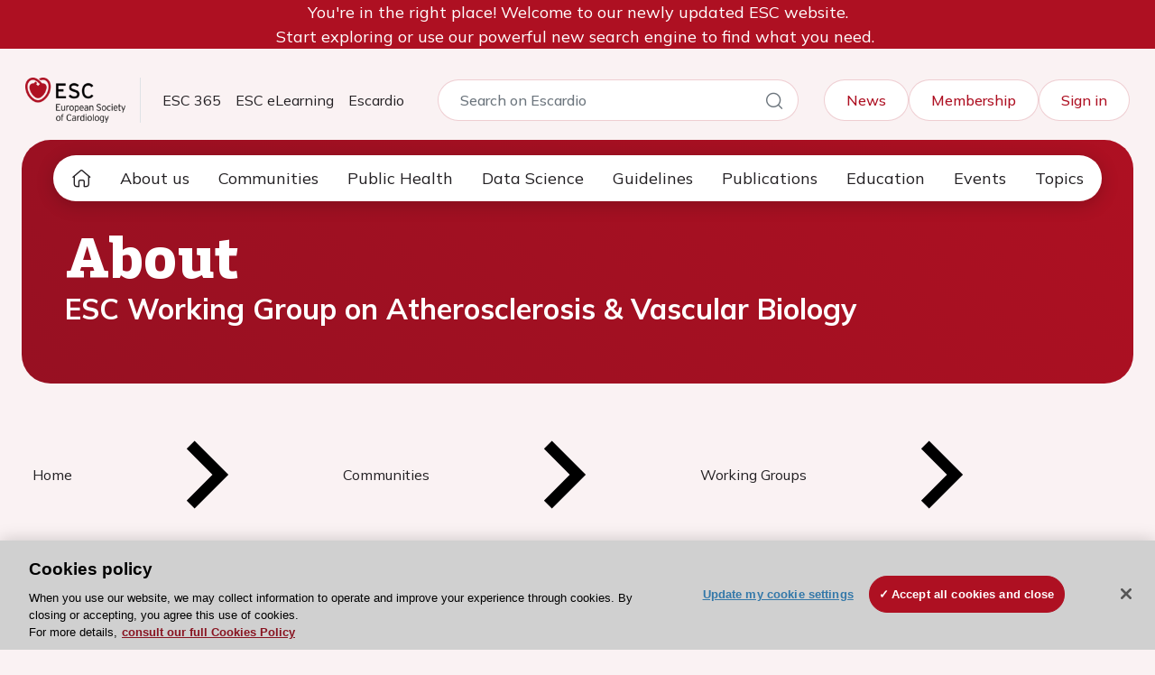

--- FILE ---
content_type: text/html; charset=utf-8
request_url: https://www.escardio.org/communities/working-groups/atherosclerosis-vascular-biology/about/
body_size: 25049
content:
<!DOCTYPE html>
<html xmlns="http://www.w3.org/1999/xhtml" lang="en">

<head>
    <title>About</title>

    


    <link href="https://www.escardio.org/communities/working-groups/atherosclerosis-vascular-biology/about/" rel="canonical" />

    <meta charset="utf-8">
    <meta name="viewport" content="width=device-width, initial-scale=1.0">
    <meta itemprop="server-info" content="f65954521168"/>



    <meta name="templatename" content="CorporateStandardPage">


        <script>
            (function (w, d, s, l, i) {
                w[l] = w[l] || []; w[l].push({
                    'gtm.start':
                        new Date().getTime(), event: 'gtm.js'
                }); var f = d.getElementsByTagName(s)[0],
                    j = d.createElement(s), dl = l != 'dataLayer' ? '&l=' + l : ''; j.async = true; j.src =
                        'https://www.googletagmanager.com/gtm.js?id=' + i + dl; f.parentNode.insertBefore(j, f);
            })(window, document, 'script', 'dataLayer', 'GTM-T6GS8K');</script>




    <meta name="theme-color" content="#ffffff">
    <meta name="format-detection" content="telephone=no">


        <meta name="templatename" content="CorporateStandardPage">

    <script>
!function(T,l,y){var S=T.location,k="script",D="instrumentationKey",C="ingestionendpoint",I="disableExceptionTracking",E="ai.device.",b="toLowerCase",w="crossOrigin",N="POST",e="appInsightsSDK",t=y.name||"appInsights";(y.name||T[e])&&(T[e]=t);var n=T[t]||function(d){var g=!1,f=!1,m={initialize:!0,queue:[],sv:"5",version:2,config:d};function v(e,t){var n={},a="Browser";return n[E+"id"]=a[b](),n[E+"type"]=a,n["ai.operation.name"]=S&&S.pathname||"_unknown_",n["ai.internal.sdkVersion"]="javascript:snippet_"+(m.sv||m.version),{time:function(){var e=new Date;function t(e){var t=""+e;return 1===t.length&&(t="0"+t),t}return e.getUTCFullYear()+"-"+t(1+e.getUTCMonth())+"-"+t(e.getUTCDate())+"T"+t(e.getUTCHours())+":"+t(e.getUTCMinutes())+":"+t(e.getUTCSeconds())+"."+((e.getUTCMilliseconds()/1e3).toFixed(3)+"").slice(2,5)+"Z"}(),iKey:e,name:"Microsoft.ApplicationInsights."+e.replace(/-/g,"")+"."+t,sampleRate:100,tags:n,data:{baseData:{ver:2}}}}var h=d.url||y.src;if(h){function a(e){var t,n,a,i,r,o,s,c,u,p,l;g=!0,m.queue=[],f||(f=!0,t=h,s=function(){var e={},t=d.connectionString;if(t)for(var n=t.split(";"),a=0;a<n.length;a++){var i=n[a].split("=");2===i.length&&(e[i[0][b]()]=i[1])}if(!e[C]){var r=e.endpointsuffix,o=r?e.location:null;e[C]="https://"+(o?o+".":"")+"dc."+(r||"services.visualstudio.com")}return e}(),c=s[D]||d[D]||"",u=s[C],p=u?u+"/v2/track":d.endpointUrl,(l=[]).push((n="SDK LOAD Failure: Failed to load Application Insights SDK script (See stack for details)",a=t,i=p,(o=(r=v(c,"Exception")).data).baseType="ExceptionData",o.baseData.exceptions=[{typeName:"SDKLoadFailed",message:n.replace(/\./g,"-"),hasFullStack:!1,stack:n+"\nSnippet failed to load ["+a+"] -- Telemetry is disabled\nHelp Link: https://go.microsoft.com/fwlink/?linkid=2128109\nHost: "+(S&&S.pathname||"_unknown_")+"\nEndpoint: "+i,parsedStack:[]}],r)),l.push(function(e,t,n,a){var i=v(c,"Message"),r=i.data;r.baseType="MessageData";var o=r.baseData;return o.message='AI (Internal): 99 message:"'+("SDK LOAD Failure: Failed to load Application Insights SDK script (See stack for details) ("+n+")").replace(/\"/g,"")+'"',o.properties={endpoint:a},i}(0,0,t,p)),function(e,t){if(JSON){var n=T.fetch;if(n&&!y.useXhr)n(t,{method:N,body:JSON.stringify(e),mode:"cors"});else if(XMLHttpRequest){var a=new XMLHttpRequest;a.open(N,t),a.setRequestHeader("Content-type","application/json"),a.send(JSON.stringify(e))}}}(l,p))}function i(e,t){f||setTimeout(function(){!t&&m.core||a()},500)}var e=function(){var n=l.createElement(k);n.src=h;var e=y[w];return!e&&""!==e||"undefined"==n[w]||(n[w]=e),n.onload=i,n.onerror=a,n.onreadystatechange=function(e,t){"loaded"!==n.readyState&&"complete"!==n.readyState||i(0,t)},n}();y.ld<0?l.getElementsByTagName("head")[0].appendChild(e):setTimeout(function(){l.getElementsByTagName(k)[0].parentNode.appendChild(e)},y.ld||0)}try{m.cookie=l.cookie}catch(p){}function t(e){for(;e.length;)!function(t){m[t]=function(){var e=arguments;g||m.queue.push(function(){m[t].apply(m,e)})}}(e.pop())}var n="track",r="TrackPage",o="TrackEvent";t([n+"Event",n+"PageView",n+"Exception",n+"Trace",n+"DependencyData",n+"Metric",n+"PageViewPerformance","start"+r,"stop"+r,"start"+o,"stop"+o,"addTelemetryInitializer","setAuthenticatedUserContext","clearAuthenticatedUserContext","flush"]),m.SeverityLevel={Verbose:0,Information:1,Warning:2,Error:3,Critical:4};var s=(d.extensionConfig||{}).ApplicationInsightsAnalytics||{};if(!0!==d[I]&&!0!==s[I]){var c="onerror";t(["_"+c]);var u=T[c];T[c]=function(e,t,n,a,i){var r=u&&u(e,t,n,a,i);return!0!==r&&m["_"+c]({message:e,url:t,lineNumber:n,columnNumber:a,error:i}),r},d.autoExceptionInstrumented=!0}return m}(y.cfg);function a(){y.onInit&&y.onInit(n)}(T[t]=n).queue&&0===n.queue.length?(n.queue.push(a),n.trackPageView({})):a()}(window,document,{src: "https://js.monitor.azure.com/scripts/b/ai.2.gbl.min.js", crossOrigin: "anonymous", cfg: { instrumentationKey:'abc94bc9-7a9d-4a2a-8876-462223d05c21', disableCookiesUsage: false }});
</script>



    
        <link rel="stylesheet" href="/ESCardio/Corporate/assets/css/vendor.def4d431229dbe332db1.css" /><link rel="stylesheet" href="/ESCardio/Corporate/assets/css/main.050d69cff1bbd8b9514a.css" />

        <script type="module" src="/ESCardio/Corporate/assets/js/vendor.600be6724c6a9a8b72f4.mjs"></script><script type="module" src="/ESCardio/Corporate/assets/js/main.03e04c01e88e29f916b6.mjs"></script>

    



<script type="text/javascript">!function(T,l,y){var S=T.location,k="script",D="instrumentationKey",C="ingestionendpoint",I="disableExceptionTracking",E="ai.device.",b="toLowerCase",w="crossOrigin",N="POST",e="appInsightsSDK",t=y.name||"appInsights";(y.name||T[e])&&(T[e]=t);var n=T[t]||function(d){var g=!1,f=!1,m={initialize:!0,queue:[],sv:"5",version:2,config:d};function v(e,t){var n={},a="Browser";return n[E+"id"]=a[b](),n[E+"type"]=a,n["ai.operation.name"]=S&&S.pathname||"_unknown_",n["ai.internal.sdkVersion"]="javascript:snippet_"+(m.sv||m.version),{time:function(){var e=new Date;function t(e){var t=""+e;return 1===t.length&&(t="0"+t),t}return e.getUTCFullYear()+"-"+t(1+e.getUTCMonth())+"-"+t(e.getUTCDate())+"T"+t(e.getUTCHours())+":"+t(e.getUTCMinutes())+":"+t(e.getUTCSeconds())+"."+((e.getUTCMilliseconds()/1e3).toFixed(3)+"").slice(2,5)+"Z"}(),iKey:e,name:"Microsoft.ApplicationInsights."+e.replace(/-/g,"")+"."+t,sampleRate:100,tags:n,data:{baseData:{ver:2}}}}var h=d.url||y.src;if(h){function a(e){var t,n,a,i,r,o,s,c,u,p,l;g=!0,m.queue=[],f||(f=!0,t=h,s=function(){var e={},t=d.connectionString;if(t)for(var n=t.split(";"),a=0;a<n.length;a++){var i=n[a].split("=");2===i.length&&(e[i[0][b]()]=i[1])}if(!e[C]){var r=e.endpointsuffix,o=r?e.location:null;e[C]="https://"+(o?o+".":"")+"dc."+(r||"services.visualstudio.com")}return e}(),c=s[D]||d[D]||"",u=s[C],p=u?u+"/v2/track":d.endpointUrl,(l=[]).push((n="SDK LOAD Failure: Failed to load Application Insights SDK script (See stack for details)",a=t,i=p,(o=(r=v(c,"Exception")).data).baseType="ExceptionData",o.baseData.exceptions=[{typeName:"SDKLoadFailed",message:n.replace(/\./g,"-"),hasFullStack:!1,stack:n+"\nSnippet failed to load ["+a+"] -- Telemetry is disabled\nHelp Link: https://go.microsoft.com/fwlink/?linkid=2128109\nHost: "+(S&&S.pathname||"_unknown_")+"\nEndpoint: "+i,parsedStack:[]}],r)),l.push(function(e,t,n,a){var i=v(c,"Message"),r=i.data;r.baseType="MessageData";var o=r.baseData;return o.message='AI (Internal): 99 message:"'+("SDK LOAD Failure: Failed to load Application Insights SDK script (See stack for details) ("+n+")").replace(/\"/g,"")+'"',o.properties={endpoint:a},i}(0,0,t,p)),function(e,t){if(JSON){var n=T.fetch;if(n&&!y.useXhr)n(t,{method:N,body:JSON.stringify(e),mode:"cors"});else if(XMLHttpRequest){var a=new XMLHttpRequest;a.open(N,t),a.setRequestHeader("Content-type","application/json"),a.send(JSON.stringify(e))}}}(l,p))}function i(e,t){f||setTimeout(function(){!t&&m.core||a()},500)}var e=function(){var n=l.createElement(k);n.src=h;var e=y[w];return!e&&""!==e||"undefined"==n[w]||(n[w]=e),n.onload=i,n.onerror=a,n.onreadystatechange=function(e,t){"loaded"!==n.readyState&&"complete"!==n.readyState||i(0,t)},n}();y.ld<0?l.getElementsByTagName("head")[0].appendChild(e):setTimeout(function(){l.getElementsByTagName(k)[0].parentNode.appendChild(e)},y.ld||0)}try{m.cookie=l.cookie}catch(p){}function t(e){for(;e.length;)!function(t){m[t]=function(){var e=arguments;g||m.queue.push(function(){m[t].apply(m,e)})}}(e.pop())}var n="track",r="TrackPage",o="TrackEvent";t([n+"Event",n+"PageView",n+"Exception",n+"Trace",n+"DependencyData",n+"Metric",n+"PageViewPerformance","start"+r,"stop"+r,"start"+o,"stop"+o,"addTelemetryInitializer","setAuthenticatedUserContext","clearAuthenticatedUserContext","flush"]),m.SeverityLevel={Verbose:0,Information:1,Warning:2,Error:3,Critical:4};var s=(d.extensionConfig||{}).ApplicationInsightsAnalytics||{};if(!0!==d[I]&&!0!==s[I]){var c="onerror";t(["_"+c]);var u=T[c];T[c]=function(e,t,n,a,i){var r=u&&u(e,t,n,a,i);return!0!==r&&m["_"+c]({message:e,url:t,lineNumber:n,columnNumber:a,error:i}),r},d.autoExceptionInstrumented=!0}return m}(y.cfg);function a(){y.onInit&&y.onInit(n)}(T[t]=n).queue&&0===n.queue.length?(n.queue.push(a),n.trackPageView({})):a()}(window,document,{
src: "https://js.monitor.azure.com/scripts/b/ai.2.min.js", // The SDK URL Source
crossOrigin: "anonymous", 
cfg: { // Application Insights Configuration
    instrumentationKey: 'abc94bc9-7a9d-4a2a-8876-462223d05c21'
}});</script>    
    <link rel="icon" type="image/png" sizes="32x32" href="/ClientResources/Icons/Escardio/favicon-32x32.png" />
    <link rel="icon" type="image/png" sizes="16x16" href="/ClientResources/Icons/Escardio/favicon-16x16.png" />
    <link rel="shortcut icon" href="/ClientResources/Icons/Escardio/favicon.ico" />
    <meta name="esc-content-uid" content="OE4_a281bfa2-7bb1-4e68-8608-2191349b62c4" />
<meta name="esc-content-id" content="4095" />
<meta name="esc-title" content="About" />
<meta name="esc-description" content="Discover your Working Group on Atherosclerosis &amp; Vascular Biology. " />
<meta name="last-published-date" content="2025-12-03" scheme="yyyy-MM-dd" />
<meta name="esc-date" content="2024-09-01 00:00:00.000" scheme="yyyy-MM-dd HH:mm:ss.fff" />
<meta name="esc-date-utc" content="2024-08-31T22:00:00.0000000Z" scheme="o" />
<meta name="esc-start-time" content="2024-09-01 00:00:00.000" scheme="yyyy-MM-dd HH:mm:ss.fff" />
<meta name="esc-end-time" content="2024-09-01 00:00:00.000" scheme="yyyy-MM-dd HH:mm:ss.fff" />
<meta name="esc-content-type" content="Other" />
<meta name="esc-channel" content="about" />
<meta name="esc-channels-hierarchy" content="[&quot;communities&quot;,&quot;working-groups&quot;,&quot;atherosclerosis-vascular-biology&quot;,&quot;about&quot;]" />
<meta name="esc-section" content="communities" />
<meta name="esc-content-restrictions" content="public" />
<meta name="esc-subtitle" content="ESC Working Group on Atherosclerosis &amp; Vascular Biology" />
<meta name="esc-contributors" content="[{&quot;fullname&quot;:&quot;Associate Professor Holger Winkels&quot;,&quot;lastname&quot;:&quot;Winkels&quot;,&quot;firstname&quot;:&quot;Holger&quot;,&quot;shortsalutation&quot;:&quot;&quot;,&quot;salutation&quot;:&quot;Associate Professor&quot;,&quot;institution&quot;:{&quot;city&quot;:&quot;Cologne&quot;,&quot;country&quot;:&quot;Germany&quot;,&quot;name&quot;:&quot;Heart Center at the University of Cologne&quot;,&quot;role&quot;:null},&quot;thumbnail&quot;:&quot;https://d1ukaf53hjlapf.cloudfront.net/website_profile_photos/f8d7d6aa-d73a-48be-addd-d0574d9c180e_2020051219043556.jpg&quot;,&quot;id&quot;:&quot;CONT738003&quot;,&quot;role&quot;:&quot;Nucleus member&quot;,&quot;url&quot;:&quot;https://esc365.escardio.org/person/738003&quot;},{&quot;fullname&quot;:&quot;Associate Professor Jolanda Wentzel&quot;,&quot;lastname&quot;:&quot;Wentzel&quot;,&quot;firstname&quot;:&quot;Jolanda&quot;,&quot;shortsalutation&quot;:&quot;&quot;,&quot;salutation&quot;:&quot;Associate Professor&quot;,&quot;institution&quot;:{&quot;city&quot;:&quot;Rotterdam&quot;,&quot;country&quot;:&quot;Netherlands (The)&quot;,&quot;name&quot;:&quot;Erasmus University Medical Centre&quot;,&quot;role&quot;:null},&quot;thumbnail&quot;:&quot;https://d1ukaf53hjlapf.cloudfront.net/website_profile_photos/3321a5a9-bd9a-42ce-b127-dbb24cc18428_2023053012354401.jpg&quot;,&quot;id&quot;:&quot;CONT45562&quot;,&quot;role&quot;:&quot;Nucleus member&quot;,&quot;url&quot;:&quot;https://esc365.escardio.org/person/45562&quot;},{&quot;fullname&quot;:&quot;Doctor Gemma Vilahur&quot;,&quot;lastname&quot;:&quot;Vilahur&quot;,&quot;firstname&quot;:&quot;Gemma&quot;,&quot;shortsalutation&quot;:&quot;&quot;,&quot;salutation&quot;:&quot;Doctor&quot;,&quot;institution&quot;:{&quot;city&quot;:&quot;Barcelona&quot;,&quot;country&quot;:&quot;Spain&quot;,&quot;name&quot;:&quot;Hospital de la Santa Creu i Sant Pau&quot;,&quot;role&quot;:null},&quot;thumbnail&quot;:&quot;https://d1ukaf53hjlapf.cloudfront.net/website_profile_photos/75ebf7a7-58ac-4ce8-9425-81fdc732e453_2023112914030657.jpg&quot;,&quot;id&quot;:&quot;CONT46544&quot;,&quot;role&quot;:&quot;Treasurer&quot;,&quot;url&quot;:&quot;https://esc365.escardio.org/person/46544&quot;},{&quot;fullname&quot;:&quot;Professor Konstantinos Stellos&quot;,&quot;lastname&quot;:&quot;Stellos&quot;,&quot;firstname&quot;:&quot;Konstantinos&quot;,&quot;shortsalutation&quot;:&quot;&quot;,&quot;salutation&quot;:&quot;Professor&quot;,&quot;institution&quot;:{&quot;city&quot;:&quot;Heidelberg&quot;,&quot;country&quot;:&quot;Germany&quot;,&quot;name&quot;:&quot;University of Heidelberg&quot;,&quot;role&quot;:null},&quot;thumbnail&quot;:&quot;https://d1ukaf53hjlapf.cloudfront.net/website_profile_photos/c9769522-82e4-45ae-ad09-4f90742ff085_2025112722333571.jpg&quot;,&quot;id&quot;:&quot;CONT89472&quot;,&quot;role&quot;:&quot;Nucleus member&quot;,&quot;url&quot;:&quot;https://esc365.escardio.org/person/89472&quot;},{&quot;fullname&quot;:&quot;Professor Niels Riksen&quot;,&quot;lastname&quot;:&quot;Riksen&quot;,&quot;firstname&quot;:&quot;Niels&quot;,&quot;shortsalutation&quot;:&quot;&quot;,&quot;salutation&quot;:&quot;Professor&quot;,&quot;institution&quot;:{&quot;city&quot;:&quot;Nijmegen&quot;,&quot;country&quot;:&quot;Netherlands (The)&quot;,&quot;name&quot;:&quot;Radboud University Medical Centre&quot;,&quot;role&quot;:null},&quot;thumbnail&quot;:&quot;https://d1ukaf53hjlapf.cloudfront.net/website_profile_photos/36d3f88c-892d-49da-a654-8ec9542d4a1d_2022080314375841.jpg&quot;,&quot;id&quot;:&quot;CONT147183&quot;,&quot;role&quot;:&quot;Nucleus member&quot;,&quot;url&quot;:&quot;https://esc365.escardio.org/person/147183&quot;},{&quot;fullname&quot;:&quot;Professor Elena Osto&quot;,&quot;lastname&quot;:&quot;Osto&quot;,&quot;firstname&quot;:&quot;Elena&quot;,&quot;shortsalutation&quot;:&quot;&quot;,&quot;salutation&quot;:&quot;Professor&quot;,&quot;institution&quot;:{&quot;city&quot;:&quot;Graz&quot;,&quot;country&quot;:&quot;Austria&quot;,&quot;name&quot;:&quot;Medical University of Graz&quot;,&quot;role&quot;:null},&quot;thumbnail&quot;:&quot;https://d1ukaf53hjlapf.cloudfront.net/website_profile_photos/6b9653a7-7f09-4971-bf82-dbec04aebc86_2019102817063563.jpg&quot;,&quot;id&quot;:&quot;CONT61172&quot;,&quot;role&quot;:&quot;Chairperson&quot;,&quot;url&quot;:&quot;https://esc365.escardio.org/person/61172&quot;},{&quot;fullname&quot;:&quot;Professor Giuseppe Danilo Norata&quot;,&quot;lastname&quot;:&quot;Norata&quot;,&quot;firstname&quot;:&quot;Giuseppe Danilo&quot;,&quot;shortsalutation&quot;:&quot;&quot;,&quot;salutation&quot;:&quot;Professor&quot;,&quot;institution&quot;:{&quot;city&quot;:&quot;Milan&quot;,&quot;country&quot;:&quot;Italy&quot;,&quot;name&quot;:&quot;University of Milan&quot;,&quot;role&quot;:null},&quot;thumbnail&quot;:&quot;https://d1ukaf53hjlapf.cloudfront.net/website_profile_photos/91834962-33a1-4095-9364-75f167177967_2019102309441855.jpg&quot;,&quot;id&quot;:&quot;CONT208058&quot;,&quot;role&quot;:&quot;Secretary&quot;,&quot;url&quot;:&quot;https://esc365.escardio.org/person/208058&quot;},{&quot;fullname&quot;:&quot;Professor Pasquale Maffia&quot;,&quot;lastname&quot;:&quot;Maffia&quot;,&quot;firstname&quot;:&quot;Pasquale&quot;,&quot;shortsalutation&quot;:&quot;&quot;,&quot;salutation&quot;:&quot;Professor&quot;,&quot;institution&quot;:{&quot;city&quot;:&quot;Glasgow&quot;,&quot;country&quot;:&quot;United Kingdom of Great Britain \u0026 Northern Ireland&quot;,&quot;name&quot;:&quot;University of Glasgow&quot;,&quot;role&quot;:null},&quot;thumbnail&quot;:&quot;https://d1ukaf53hjlapf.cloudfront.net/website_profile_photos/c4ec7cd3-9026-4caf-9fd6-e2e741751151_2020062313515585.jpg&quot;,&quot;id&quot;:&quot;CONT503588&quot;,&quot;role&quot;:&quot;Nucleus member&quot;,&quot;url&quot;:&quot;https://esc365.escardio.org/person/503588&quot;},{&quot;fullname&quot;:&quot;Professor Esther Lutgens&quot;,&quot;lastname&quot;:&quot;Lutgens&quot;,&quot;firstname&quot;:&quot;Esther&quot;,&quot;shortsalutation&quot;:&quot;&quot;,&quot;salutation&quot;:&quot;Professor&quot;,&quot;institution&quot;:{&quot;city&quot;:&quot;Rochester&quot;,&quot;country&quot;:&quot;United States of America&quot;,&quot;name&quot;:&quot;Mayo Clinic&quot;,&quot;role&quot;:null},&quot;thumbnail&quot;:&quot;https://d1ukaf53hjlapf.cloudfront.net/website_profile_photos/4204d1cc-d75c-46ba-9295-a43f833cd4ab_2019112710551490.jpg&quot;,&quot;id&quot;:&quot;CONT329952&quot;,&quot;role&quot;:&quot;Past-Chairperson&quot;,&quot;url&quot;:&quot;https://esc365.escardio.org/person/329952&quot;},{&quot;fullname&quot;:&quot;Associate Professor Luca Liberale&quot;,&quot;lastname&quot;:&quot;Liberale&quot;,&quot;firstname&quot;:&quot;Luca&quot;,&quot;shortsalutation&quot;:&quot;&quot;,&quot;salutation&quot;:&quot;Associate Professor&quot;,&quot;institution&quot;:{&quot;city&quot;:&quot;Genova&quot;,&quot;country&quot;:&quot;Italy&quot;,&quot;name&quot;:&quot;University of Genoa&quot;,&quot;role&quot;:null},&quot;thumbnail&quot;:&quot;https://d1ukaf53hjlapf.cloudfront.net/website_profile_photos/f530da26-aab4-452f-8e57-369c9435593a_2019101010143356.jpg&quot;,&quot;id&quot;:&quot;CONT334819&quot;,&quot;role&quot;:&quot;Communication coordinator&quot;,&quot;url&quot;:&quot;https://esc365.escardio.org/person/334819&quot;},{&quot;fullname&quot;:&quot;Doctor Simon Kraler&quot;,&quot;lastname&quot;:&quot;Kraler&quot;,&quot;firstname&quot;:&quot;Simon&quot;,&quot;shortsalutation&quot;:&quot;&quot;,&quot;salutation&quot;:&quot;Doctor&quot;,&quot;institution&quot;:{&quot;city&quot;:&quot;Bern&quot;,&quot;country&quot;:&quot;Switzerland&quot;,&quot;name&quot;:&quot;Bern University Hospital, Inselspital&quot;,&quot;role&quot;:null},&quot;thumbnail&quot;:&quot;&quot;,&quot;id&quot;:&quot;CONT524798&quot;,&quot;role&quot;:&quot;Nucleus member&quot;,&quot;url&quot;:&quot;https://esc365.escardio.org/person/524798&quot;},{&quot;fullname&quot;:&quot;Professor Daniel Ketelhuth&quot;,&quot;lastname&quot;:&quot;Ketelhuth&quot;,&quot;firstname&quot;:&quot;Daniel&quot;,&quot;shortsalutation&quot;:&quot;&quot;,&quot;salutation&quot;:&quot;Professor&quot;,&quot;institution&quot;:{&quot;city&quot;:&quot;Odense&quot;,&quot;country&quot;:&quot;Denmark&quot;,&quot;name&quot;:&quot;University of Southern Denmark&quot;,&quot;role&quot;:null},&quot;thumbnail&quot;:&quot;https://d1ukaf53hjlapf.cloudfront.net/website_profile_photos/f2e457b0-f2d6-448e-96e8-6baf93b32f68_2021081311401949.jpg&quot;,&quot;id&quot;:&quot;CONT186831&quot;,&quot;role&quot;:&quot;Nucleus member&quot;,&quot;url&quot;:&quot;&quot;},{&quot;fullname&quot;:&quot;Doctor Minna Kaikkonen&quot;,&quot;lastname&quot;:&quot;Kaikkonen&quot;,&quot;firstname&quot;:&quot;Minna&quot;,&quot;shortsalutation&quot;:&quot;&quot;,&quot;salutation&quot;:&quot;Doctor&quot;,&quot;institution&quot;:{&quot;city&quot;:&quot;Kuopio&quot;,&quot;country&quot;:&quot;Finland&quot;,&quot;name&quot;:&quot;A.I. Virtanen Institute for Molecular Sciences&quot;,&quot;role&quot;:null},&quot;thumbnail&quot;:&quot;https://d1ukaf53hjlapf.cloudfront.net/website_profile_photos/8d066d73-e269-4404-b2f3-e425085434e2_2024020715563404.jpg&quot;,&quot;id&quot;:&quot;CONT875540&quot;,&quot;role&quot;:&quot;Nucleus member&quot;,&quot;url&quot;:&quot;https://esc365.escardio.org/person/875540&quot;},{&quot;fullname&quot;:&quot;Professor Isabel Goncalves&quot;,&quot;lastname&quot;:&quot;Goncalves&quot;,&quot;firstname&quot;:&quot;Isabel&quot;,&quot;shortsalutation&quot;:&quot;&quot;,&quot;salutation&quot;:&quot;Professor&quot;,&quot;institution&quot;:{&quot;city&quot;:&quot;Malmo&quot;,&quot;country&quot;:&quot;Sweden&quot;,&quot;name&quot;:&quot;Lund University&quot;,&quot;role&quot;:null},&quot;thumbnail&quot;:&quot;https://d1ukaf53hjlapf.cloudfront.net/website_profile_photos/b1f1ba6b-f0e1-4458-9523-ab6eac6c213e_2022080909203391.jpg&quot;,&quot;id&quot;:&quot;CONT6759&quot;,&quot;role&quot;:&quot;Chairperson-Elect&quot;,&quot;url&quot;:&quot;https://esc365.escardio.org/person/6759&quot;},{&quot;fullname&quot;:&quot;Associate Professor Claudia Goettsch&quot;,&quot;lastname&quot;:&quot;Goettsch&quot;,&quot;firstname&quot;:&quot;Claudia&quot;,&quot;shortsalutation&quot;:&quot;&quot;,&quot;salutation&quot;:&quot;Associate Professor&quot;,&quot;institution&quot;:{&quot;city&quot;:&quot;Aachen&quot;,&quot;country&quot;:&quot;Germany&quot;,&quot;name&quot;:&quot;RWTH University Hospital Aachen&quot;,&quot;role&quot;:null},&quot;thumbnail&quot;:&quot;&quot;,&quot;id&quot;:&quot;CONT400023&quot;,&quot;role&quot;:&quot;Nucleus member&quot;,&quot;url&quot;:&quot;https://esc365.escardio.org/person/400023&quot;},{&quot;fullname&quot;:&quot;Doctor Alessandro Candreva&quot;,&quot;lastname&quot;:&quot;Candreva&quot;,&quot;firstname&quot;:&quot;Alessandro&quot;,&quot;shortsalutation&quot;:&quot;&quot;,&quot;salutation&quot;:&quot;Doctor&quot;,&quot;institution&quot;:{&quot;city&quot;:&quot;Zurich&quot;,&quot;country&quot;:&quot;Switzerland&quot;,&quot;name&quot;:&quot;University Hospital Zurich&quot;,&quot;role&quot;:null},&quot;thumbnail&quot;:&quot;https://d1ukaf53hjlapf.cloudfront.net/website_profile_photos/ac2ae596-d9ea-4261-aedb-86e8b46377b1_2019070316120146.jpg&quot;,&quot;id&quot;:&quot;CONT256489&quot;,&quot;role&quot;:&quot;Nucleus member&quot;,&quot;url&quot;:&quot;https://esc365.escardio.org/person/256489&quot;},{&quot;fullname&quot;:&quot;Doctor Soumaya Ben-Aicha&quot;,&quot;lastname&quot;:&quot;Ben-Aicha&quot;,&quot;firstname&quot;:&quot;Soumaya&quot;,&quot;shortsalutation&quot;:&quot;&quot;,&quot;salutation&quot;:&quot;Doctor&quot;,&quot;institution&quot;:{&quot;city&quot;:&quot;London&quot;,&quot;country&quot;:&quot;United Kingdom of Great Britain \u0026 Northern Ireland&quot;,&quot;name&quot;:&quot;Imperial College London&quot;,&quot;role&quot;:null},&quot;thumbnail&quot;:&quot;https://d1ukaf53hjlapf.cloudfront.net/website_profile_photos/704e1594-35be-4078-85aa-0551d07d1c89_2019121108363069.jpg&quot;,&quot;id&quot;:&quot;CONT470732&quot;,&quot;role&quot;:&quot;Nucleus member&quot;,&quot;url&quot;:&quot;https://esc365.escardio.org/person/470732&quot;}]" />

</head>

<body>
<!-- Google Tag Manager (noscript) -->
        <noscript><iframe src="https://www.googletagmanager.com/ns.html?id=GTM-T6GS8K" height="0" width="0" style="display: none; visibility: hidden"></iframe></noscript>
<!-- End Google Tag Manager (noscript) -->





<!-- Information Message -->
    <div class="text-center bg-primary">
        <p>You're in the right place! Welcome to our newly updated ESC website.<br />Start exploring or use our powerful new search engine to find what you need.&nbsp;</p>
    </div>
<!-- Top Header Bar -->
<header>
    <div class="top-header-bar px-3 px-md-4 py-3">
        <nav class="navbar navbar-expand-lg py-0">
            <div class="container-fluid">
                <div class="col-auto logo-border">
                        <a href="https://www.escardio.org/" class="logo-link">
                            <img src="https://images1.cmp.optimizely.com/c3025688bb2b11f09f9c3e5f0ad47db3?height=80"
                                 alt="ESC Logo" class="logo-img me-3">
                        </a>
                </div>
                <div class="d-lg-none d-flex gap-3 ms-md-auto me-md-3">
                    <div class="mobile-link rounded-circle d-flex">
                        <a class="lh-1" href="/Search?scope=Escardio">
                            <i class="hgi hgi-stroke hgi-search-01 fs-1"></i>
                        </a>
                    </div>
                    <div class="mobile-link rounded-circle d-flex">
                        <a class="lh-1" href="/Saml/InitiateSingleSignOn?returnUrl=https%3A%2F%2Fwww.escardio.org%2Fcommunities%2Fworking-groups%2Fatherosclerosis-vascular-biology%2Fabout%2F">
                            <i class="hgi hgi-stroke hgi-user-03 fs-1"></i>
                        </a>
                    </div>
                </div>

                <button class="navbar-toggler d-md-flex d-lg-none align-items-center" type="button"
                        data-bs-toggle="collapse" data-bs-target="#navbarToggler" aria-controls="navbarToggler"
                        aria-expanded="false" aria-label="Toggle navigation">
                    <i class="hgi hgi-stroke hgi-more-vertical fs-1 text-white"></i>
                </button>
                <div class="collapse navbar-collapse" id="navbarToggler">
                    <ul class="navbar-nav me-auto mb-2 mb-lg-0 ms-3 d-none d-xl-flex">
                                <li class="nav-item fs-6">
                                    <a class="nav-link" title="ESC 365" target="_blank" href="https://esc365.escardio.org/">ESC 365</a>
                                </li>
                                <li class="nav-item fs-6">
                                    <a class="nav-link" title="ESC eLearning" target="_blank" href="https://escelearning.escardio.org/">ESC eLearning</a>
                                </li>
                                <li class="nav-item fs-6">
                                    <a class="nav-link" title="Escardio" target="_top" href="/">Escardio</a>
                                </li>
                    </ul>
                    <!-- Platformes dropdown -->
                    <a class="nav-link dropdown-toggle d-none d-lg-block d-xl-none ms-3 me-auto" href="#" role="button"
                       data-bs-toggle="dropdown" aria-expanded="false">
                        Escardio
                    </a>
                    <ul class="dropdown-menu rounded-3">
                                <li>
                                    <a class="dropdown-item" title="ESC 365" target="_blank" href="https://esc365.escardio.org/">ESC 365</a>
                                </li>
                                <li>
                                    <a class="dropdown-item" title="ESC eLearning" target="_blank" href="https://escelearning.escardio.org/">ESC eLearning</a>
                                </li>
                                <li>
                                    <a class="dropdown-item" title="Escardio" target="_top" href="/">Escardio</a>
                                </li>
                    </ul>
                    <!-- Search -->
                        <form class="d-none d-lg-flex search-container me-auto fs-6" method="get" action="/Search">
                            <input type="text"
                                   class="search-input"
                                   name="fulltextquery"
                                   placeholder="Search on Escardio" />
                            <input type="hidden"
                                   name="scope"
                                   value="Escardio" />
                            <button type="submit" class="search-btn">
                                <i class="hgi hgi-stroke hgi-search-01"></i>
                            </button>
                        </form>
                    <div class="top-right-section pt-4 pt-lg-0">
                        <!-- Mobile platformes dropdown -->
                        <a class="nav-link dropdown-toggle d-lg-none" href="#" role="button" data-bs-toggle="dropdown"
                           aria-expanded="false">
                            Escardio
                        </a>
                        <ul class="dropdown-menu rounded-3">
                                    <li>
                                        <a class="dropdown-item" title="ESC 365" target="_blank" href="https://esc365.escardio.org/">ESC 365</a>
                                    </li>
                                    <li>
                                        <a class="dropdown-item" title="ESC eLearning" target="_blank" href="https://escelearning.escardio.org/">ESC eLearning</a>
                                    </li>
                                    <li>
                                        <a class="dropdown-item" title="Escardio" target="_top" href="/">Escardio</a>
                                    </li>
                        </ul>
                        <!-- Right Links -->
                                <a class="top-link btn btn-outline-light" title="News" href="/news/">News</a>
                                <a class="top-link btn btn-outline-light" href="/membership/">Membership</a>

                        <!-- User Account -->
                        <div class="user-account d-none d-lg-block">
                                <a class="top-link btn btn-outline-light" href="/Saml/InitiateSingleSignOn?returnUrl=https%3A%2F%2Fwww.escardio.org%2Fcommunities%2Fworking-groups%2Fatherosclerosis-vascular-biology%2Fabout%2F">Sign in</a>
                        </div>
                    </div>
                </div>
            </div>
        </nav>
    </div>
</header>
    
        <div class="platform-nav start-0 end-0 px-md-4">
            <!-- Desktop Navigation -->
            <nav class="navbar navbar-expand-lg container-xl d-none d-lg-block p-1">
                <div class="container-fluid p-0">
                    <button class="navbar-toggler border-0 w-100" type="button" data-bs-toggle="collapse"
                            data-bs-target="#navbarText" aria-controls="navbarText" aria-expanded="false"
                            aria-label="Toggle navigation">
                        <i class="hgi hgi-stroke hgi-menu-01 me-3"></i> Menu
                    </button>
                    <div class="collapse navbar-collapse" id="navbarText">
                        <ul class="navbar-nav me-auto mb-2 mb-lg-0 gap-1 align-items-lg-center" id="mainNavTabs">
                            <!-- Home -->
                            <li class="nav-item home-item">
                                <a href="https://www.escardio.org/"
                                   class="nav-link rounded-pill px-lg-2 px-xl-3 d-flex align-items-center "
                                   data-nav-type="home">
                                    <i class="hgi hgi-stroke hgi-home-09"></i>
                                </a>
                            </li>
                                <li class="nav-item">
                                    <a class="nav-link rounded-pill px-lg-2 px-xl-3"
                                       href="javascript:void(0)"
                                       data-nav-type="main"
                                       data-target="subNav-0">
                                        About us
                                    </a>
                                </li>
                                <li class="nav-item">
                                    <a class="nav-link rounded-pill px-lg-2 px-xl-3"
                                       href="javascript:void(0)"
                                       data-nav-type="main"
                                       data-target="subNav-1">
                                        Communities
                                    </a>
                                </li>
                                <li class="nav-item">
                                    <a class="nav-link rounded-pill px-lg-2 px-xl-3"
                                       href="javascript:void(0)"
                                       data-nav-type="main"
                                       data-target="subNav-2">
                                        Public Health
                                    </a>
                                </li>
                                <li class="nav-item">
                                    <a class="nav-link rounded-pill px-lg-2 px-xl-3"
                                       href="javascript:void(0)"
                                       data-nav-type="main"
                                       data-target="subNav-3">
                                        Data Science
                                    </a>
                                </li>
                                <li class="nav-item">
                                    <a class="nav-link rounded-pill px-lg-2 px-xl-3"
                                       href="javascript:void(0)"
                                       data-nav-type="main"
                                       data-target="subNav-4">
                                        Guidelines
                                    </a>
                                </li>
                                <li class="nav-item">
                                    <a class="nav-link rounded-pill px-lg-2 px-xl-3"
                                       href="javascript:void(0)"
                                       data-nav-type="main"
                                       data-target="subNav-5">
                                        Publications
                                    </a>
                                </li>
                                <li class="nav-item">
                                    <a class="nav-link rounded-pill px-lg-2 px-xl-3"
                                       href="javascript:void(0)"
                                       data-nav-type="main"
                                       data-target="subNav-6">
                                        Education
                                    </a>
                                </li>
                                <li class="nav-item">
                                    <a class="nav-link rounded-pill px-lg-2 px-xl-3"
                                       href="javascript:void(0)"
                                       data-nav-type="main"
                                       data-target="subNav-7">
                                        Events
                                    </a>
                                </li>
                                <li class="nav-item">
                                    <a class="nav-link rounded-pill px-lg-2 px-xl-3"
                                       href="javascript:void(0)"
                                       data-nav-type="main"
                                       data-target="subNav-8">
                                        Topics
                                    </a>
                                </li>
                        </ul>
                    </div>
                </div>
            </nav>

            <!-- Mobile Navigation -->
            <nav class="navbar navbar-expand-lg bg-light container-xl d-lg-none">
                <div class="container-fluid">
                    <button class="navbar-toggler border-0 w-100" type="button" data-bs-toggle="collapse"
                            data-bs-target="#navbarText" aria-controls="navbarText" aria-expanded="false"
                            aria-label="Toggle navigation">
                        <i class="hgi hgi-stroke hgi-menu-02 me-3"></i> Menu
                    </button>

                    <div class="collapse navbar-collapse" id="navbarText">
                        <ul class="navbar-nav me-auto mb-2 mb-lg-0 gap-1 align-items-lg-center">
                            <!-- Home -->
                            <li class="nav-item home-item mt-3">
                                <a href="https://www.escardio.org/"
                                   class="nav-link rounded-pill px-3 d-flex ">
                                    <i class="hgi hgi-stroke hgi-home-09"></i>
                                </a>
                            </li>

                                <li class="nav-item">
                                        <a class="nav-link rounded-pill px-3 d-flex justify-content-between align-items-center"
                                           href="#"
                                           data-bs-toggle="collapse"
                                           data-bs-target="#submenu0"
                                           aria-expanded="false"
                                           aria-controls="submenu0">
                                            About us
                                            <i class="hgi hgi-stroke hgi-arrow-down-01 ms-2"></i>
                                        </a>
                                        <div class="collapse px-3" id="submenu0">
                                            <div class="sub-nav-title">
                                                <a class="nav-link d-flex lh-sm" title="About us" href="/about-us/">
                                                    About us
                                                    <i class="hgi hgi-stroke hgi-arrow-right-01 chevron-icon"></i>
                                                </a>
                                            </div>

                                            <ul class="btn-toggle-nav list-unstyled fw-normal pb-1 small ps-3">
                                                    <li>
                                                        <a class="nav-link" href="/about-us/who-we-are/">
                                                            Who we are
                                                        </a>
                                                    </li>
                                                    <li>
                                                        <a class="nav-link" href="/about-us/how-we-work/">
                                                            How we work
                                                        </a>
                                                    </li>
                                                    <li>
                                                        <a class="nav-link" href="/about-us/our-partnerships/">
                                                            Our partnerships
                                                        </a>
                                                    </li>
                                            </ul>
                                        </div>
                                </li>
                                <li class="nav-item">
                                        <a class="nav-link rounded-pill px-3 d-flex justify-content-between align-items-center"
                                           href="#"
                                           data-bs-toggle="collapse"
                                           data-bs-target="#submenu1"
                                           aria-expanded="false"
                                           aria-controls="submenu1">
                                            Communities
                                            <i class="hgi hgi-stroke hgi-arrow-down-01 ms-2"></i>
                                        </a>
                                        <div class="collapse px-3" id="submenu1">
                                            <div class="sub-nav-title">
                                                <a class="nav-link d-flex lh-sm" href="/communities/">
                                                    Communities
                                                    <i class="hgi hgi-stroke hgi-arrow-right-01 chevron-icon"></i>
                                                </a>
                                            </div>

                                            <ul class="btn-toggle-nav list-unstyled fw-normal pb-1 small ps-3">
                                                    <li>
                                                        <a class="nav-link" href="/communities/associations/">
                                                            Associations
                                                        </a>
                                                    </li>
                                                    <li>
                                                        <a class="nav-link" href="/communities/councils/">
                                                            Councils
                                                        </a>
                                                    </li>
                                                    <li>
                                                        <a class="nav-link" href="/communities/working-groups/">
                                                            Working Groups
                                                        </a>
                                                    </li>
                                                    <li>
                                                        <a class="nav-link" href="/communities/cardiac-societies/">
                                                            Cardiac Societies
                                                        </a>
                                                    </li>
                                                    <li>
                                                        <a class="nav-link" href="/communities/esc-people/">
                                                            ESC People
                                                        </a>
                                                    </li>
                                            </ul>
                                        </div>
                                </li>
                                <li class="nav-item">
                                        <a class="nav-link rounded-pill px-3 d-flex justify-content-between align-items-center"
                                           href="#"
                                           data-bs-toggle="collapse"
                                           data-bs-target="#submenu2"
                                           aria-expanded="false"
                                           aria-controls="submenu2">
                                            Public Health
                                            <i class="hgi hgi-stroke hgi-arrow-down-01 ms-2"></i>
                                        </a>
                                        <div class="collapse px-3" id="submenu2">
                                            <div class="sub-nav-title">
                                                <a class="nav-link d-flex lh-sm" href="/public-health/">
                                                    Public Health
                                                    <i class="hgi hgi-stroke hgi-arrow-right-01 chevron-icon"></i>
                                                </a>
                                            </div>

                                            <ul class="btn-toggle-nav list-unstyled fw-normal pb-1 small ps-3">
                                                    <li>
                                                        <a class="nav-link" href="/public-health/eu-cardiovascular-health-plan/">
                                                            EU Cardiovascular Health Plan
                                                        </a>
                                                    </li>
                                                    <li>
                                                        <a class="nav-link" href="/public-health/priorities/">
                                                            Our priorities
                                                        </a>
                                                    </li>
                                                    <li>
                                                        <a class="nav-link" href="/public-health/public-health-in-action/">
                                                            Public Health in Action
                                                        </a>
                                                    </li>
                                            </ul>
                                        </div>
                                </li>
                                <li class="nav-item">
                                        <a class="nav-link rounded-pill px-3 d-flex justify-content-between align-items-center"
                                           href="#"
                                           data-bs-toggle="collapse"
                                           data-bs-target="#submenu3"
                                           aria-expanded="false"
                                           aria-controls="submenu3">
                                            Data Science
                                            <i class="hgi hgi-stroke hgi-arrow-down-01 ms-2"></i>
                                        </a>
                                        <div class="collapse px-3" id="submenu3">
                                            <div class="sub-nav-title">
                                                <a class="nav-link d-flex lh-sm" href="/data-science/">
                                                    Data Science
                                                    <i class="hgi hgi-stroke hgi-arrow-right-01 chevron-icon"></i>
                                                </a>
                                            </div>

                                            <ul class="btn-toggle-nav list-unstyled fw-normal pb-1 small ps-3">
                                                    <li>
                                                        <a class="nav-link" href="/data-science/setting-data-standards/">
                                                            Setting data standards
                                                        </a>
                                                    </li>
                                                    <li>
                                                        <a class="nav-link" href="/data-science/data-collection/">
                                                            Real-world data
                                                        </a>
                                                    </li>
                                                    <li>
                                                        <a class="nav-link" href="/data-science/supporting-your-research/">
                                                            Supporting research projects
                                                        </a>
                                                    </li>
                                            </ul>
                                        </div>
                                </li>
                                <li class="nav-item">
                                        <a class="nav-link rounded-pill px-3 d-flex justify-content-between align-items-center"
                                           href="#"
                                           data-bs-toggle="collapse"
                                           data-bs-target="#submenu4"
                                           aria-expanded="false"
                                           aria-controls="submenu4">
                                            Guidelines
                                            <i class="hgi hgi-stroke hgi-arrow-down-01 ms-2"></i>
                                        </a>
                                        <div class="collapse px-3" id="submenu4">
                                            <div class="sub-nav-title">
                                                <a class="nav-link d-flex lh-sm" href="/guidelines/">
                                                    Guidelines
                                                    <i class="hgi hgi-stroke hgi-arrow-right-01 chevron-icon"></i>
                                                </a>
                                            </div>

                                            <ul class="btn-toggle-nav list-unstyled fw-normal pb-1 small ps-3">
                                                    <li>
                                                        <a class="nav-link" href="/guidelines/clinical-practice-guidelines/">
                                                            Clinical practice guidelines
                                                        </a>
                                                    </li>
                                                    <li>
                                                        <a class="nav-link" href="/guidelines/scientific-documents/">
                                                            Scientific documents
                                                        </a>
                                                    </li>
                                                    <li>
                                                        <a class="nav-link" href="/guidelines/practice-tools/">
                                                            Clinical practice tools
                                                        </a>
                                                    </li>
                                            </ul>
                                        </div>
                                </li>
                                <li class="nav-item">
                                        <a class="nav-link rounded-pill px-3 d-flex justify-content-between align-items-center"
                                           href="#"
                                           data-bs-toggle="collapse"
                                           data-bs-target="#submenu5"
                                           aria-expanded="false"
                                           aria-controls="submenu5">
                                            Publications
                                            <i class="hgi hgi-stroke hgi-arrow-down-01 ms-2"></i>
                                        </a>
                                        <div class="collapse px-3" id="submenu5">
                                            <div class="sub-nav-title">
                                                <a class="nav-link d-flex lh-sm" href="/publications/">
                                                    Publications
                                                    <i class="hgi hgi-stroke hgi-arrow-right-01 chevron-icon"></i>
                                                </a>
                                            </div>

                                            <ul class="btn-toggle-nav list-unstyled fw-normal pb-1 small ps-3">
                                                    <li>
                                                        <a class="nav-link" href="/publications/journals/">
                                                            ESC Journal Family
                                                        </a>
                                                    </li>
                                                    <li>
                                                        <a class="nav-link" href="/publications/handbooks/">
                                                            Handbooks
                                                        </a>
                                                    </li>
                                                    <li>
                                                        <a class="nav-link" href="/publications/textbooks/">
                                                            Textbooks
                                                        </a>
                                                    </li>
                                            </ul>
                                        </div>
                                </li>
                                <li class="nav-item">
                                        <a class="nav-link rounded-pill px-3 d-flex justify-content-between align-items-center"
                                           href="#"
                                           data-bs-toggle="collapse"
                                           data-bs-target="#submenu6"
                                           aria-expanded="false"
                                           aria-controls="submenu6">
                                            Education
                                            <i class="hgi hgi-stroke hgi-arrow-down-01 ms-2"></i>
                                        </a>
                                        <div class="collapse px-3" id="submenu6">
                                            <div class="sub-nav-title">
                                                <a class="nav-link d-flex lh-sm" href="/education/">
                                                    Education
                                                    <i class="hgi hgi-stroke hgi-arrow-right-01 chevron-icon"></i>
                                                </a>
                                            </div>

                                            <ul class="btn-toggle-nav list-unstyled fw-normal pb-1 small ps-3">
                                                    <li>
                                                        <a class="nav-link" href="/education/live-events/">
                                                            Live events
                                                        </a>
                                                    </li>
                                                    <li>
                                                        <a class="nav-link" href="/education/resources/">
                                                            Resources
                                                        </a>
                                                    </li>
                                                    <li>
                                                        <a class="nav-link" href="/education/content-collections/">
                                                            Content collections
                                                        </a>
                                                    </li>
                                                    <li>
                                                        <a class="nav-link" href="/education/career-development/">
                                                            Career development
                                                        </a>
                                                    </li>
                                            </ul>
                                        </div>
                                </li>
                                <li class="nav-item">
                                        <a class="nav-link rounded-pill px-3 d-flex justify-content-between align-items-center"
                                           href="#"
                                           data-bs-toggle="collapse"
                                           data-bs-target="#submenu7"
                                           aria-expanded="false"
                                           aria-controls="submenu7">
                                            Events
                                            <i class="hgi hgi-stroke hgi-arrow-down-01 ms-2"></i>
                                        </a>
                                        <div class="collapse px-3" id="submenu7">
                                            <div class="sub-nav-title">
                                                <a class="nav-link d-flex lh-sm" title="Events and Congresses" href="/events/">
                                                    Events
                                                    <i class="hgi hgi-stroke hgi-arrow-right-01 chevron-icon"></i>
                                                </a>
                                            </div>

                                            <ul class="btn-toggle-nav list-unstyled fw-normal pb-1 small ps-3">
                                                    <li>
                                                        <a class="nav-link" href="/events/congresses/">
                                                            Congresses
                                                        </a>
                                                    </li>
                                                    <li>
                                                        <a class="nav-link" href="/events/councils-events/">
                                                            Councils events
                                                        </a>
                                                    </li>
                                                    <li>
                                                        <a class="nav-link" href="/events/working-groups-events/">
                                                            Working Groups events
                                                        </a>
                                                    </li>
                                                    <li>
                                                        <a class="nav-link">
                                                            World Cardio Agenda
                                                        </a>
                                                    </li>
                                            </ul>
                                        </div>
                                </li>
                                <li class="nav-item">
                                        <a class="nav-link rounded-pill px-3 d-flex justify-content-between align-items-center"
                                           href="#"
                                           data-bs-toggle="collapse"
                                           data-bs-target="#submenu8"
                                           aria-expanded="false"
                                           aria-controls="submenu8">
                                            Topics
                                            <i class="hgi hgi-stroke hgi-arrow-down-01 ms-2"></i>
                                        </a>
                                        <div class="collapse px-3" id="submenu8">
                                            <div class="sub-nav-title">
                                                <a class="nav-link d-flex lh-sm" href="/topics/">
                                                    Topics
                                                    <i class="hgi hgi-stroke hgi-arrow-right-01 chevron-icon"></i>
                                                </a>
                                            </div>

                                            <ul class="btn-toggle-nav list-unstyled fw-normal pb-1 small ps-3">
                                                    <li>
                                                        <a class="nav-link" href="/topics/">
                                                            All Topics
                                                        </a>
                                                    </li>
                                            </ul>
                                        </div>
                                </li>
                        </ul>
                    </div>
                </div>
            </nav>

            <!-- Sub Navigation Container -->
            <div class="sub-navigation" id="subNavigation" style="display:none">
                <div class="container-fluid">
                        <div class="subNavSection" id="subNav-0" style="display:none">
                            <div class="row">
                                <!-- Col 1 : sous-navigation -->
                                <div class="col-3 sub-nav p-4">
                                    <hr class="sub-nav-title-line" />
                                    <div class="sub-nav-title ps-0">
                                        <a title="About us" href="/about-us/">
                                            About us
                                        </a>
                                        <i class="hgi hgi-stroke hgi-arrow-right-01 chevron-icon"></i>
                                    </div>
                                        <ul class="sub-nav-list">
                                                <li>
                                                    <a href="javascript:void(0)"
                                                       class="active"
                                                       data-target="detail-0-0">
                                                        Who we are
                                                        <i class="hgi hgi-stroke hgi-arrow-right-01 chevron-icon"></i>
                                                    </a>
                                                </li>
                                                <li>
                                                    <a href="javascript:void(0)"
                                                       class=""
                                                       data-target="detail-0-1">
                                                        How we work
                                                        <i class="hgi hgi-stroke hgi-arrow-right-01 chevron-icon"></i>
                                                    </a>
                                                </li>
                                                <li>
                                                    <a href="javascript:void(0)"
                                                       class=""
                                                       data-target="detail-0-2">
                                                        Our partnerships
                                                        <i class="hgi hgi-stroke hgi-arrow-right-01 chevron-icon"></i>
                                                    </a>
                                                </li>
                                        </ul>
                                </div>

                                <!-- Col 2 : détails -->
                                <div class="col p-4">
                                            <div class="detail-section" id="detail-0-0"
                                                 style="display:block">
                                                <div class="detail-title ps-0">
                                                    <a href="/about-us/who-we-are/">
                                                        Who we are <i class="hgi hgi-stroke hgi-arrow-right-01 chevron-icon"></i>
                                                    </a>
                                                </div>
                                                <div class="row">

                                                        <div class="col">
                                                            <ul class="navigation-items">
                                                                    <li class="d-flex lh-sm align-items-center">
                                                                            <div>
                                                                                <a class="lh-1" href="/about-us/who-we-are/the-esc-family/">
                                                                                    The ESC Family
                                                                                </a>
                                                                            </div>
                                                                    </li>
                                                                    <li class="d-flex lh-sm align-items-center">
                                                                            <div>
                                                                                <a class="lh-1" href="/about-us/who-we-are/what-we-do/">
                                                                                    What we do
                                                                                </a>
                                                                            </div>
                                                                    </li>
                                                                    <li class="d-flex lh-sm align-items-center">
                                                                            <div>
                                                                                <a class="lh-1" href="/about-us/who-we-are/esc-strategy/">
                                                                                    Our strategy
                                                                                </a>
                                                                            </div>
                                                                    </li>
                                                                    <li class="d-flex lh-sm align-items-center">
                                                                            <div>
                                                                                <a class="lh-1" href="/about-us/who-we-are/our-history/">
                                                                                    Our history
                                                                                </a>
                                                                            </div>
                                                                    </li>
                                                                    <li class="d-flex lh-sm align-items-center">
                                                                            <div>
                                                                                <a class="lh-1" href="/about-us/who-we-are/supporting-excellence/">
                                                                                    Supporting excellence
                                                                                </a>
                                                                            </div>
                                                                    </li>
                                                            </ul>
                                                        </div>
                                                            <!-- Trait vertical entre les colonnes -->
                                                            <div class="col-auto d-flex align-items-stretch px-0">
                                                                <div class="vr"></div>
                                                            </div>
                                                        <div class="col">
                                                            <ul class="navigation-items">
                                                                    <li class="d-flex lh-sm align-items-center">
                                                                            <div>
                                                                                <a class="lh-1" href="/about-us/who-we-are/working-at-esc/">
                                                                                    Working  at the ESC
                                                                                </a>
                                                                            </div>
                                                                    </li>
                                                                    <li class="d-flex lh-sm align-items-center">
                                                                            <div>
                                                                                <a class="lh-1" href="/about-us/who-we-are/our-offices/">
                                                                                    Our offices
                                                                                </a>
                                                                            </div>
                                                                    </li>
                                                                    <li class="d-flex lh-sm align-items-center">
                                                                            <div>
                                                                                <a class="lh-1" href="/about-us/who-we-are/conference-facilities-at-the-european-heart-house/">
                                                                                    Conference facilities
                                                                                </a>
                                                                            </div>
                                                                    </li>
                                                            </ul>
                                                        </div>
                                                </div>
                                            </div>
                                            <div class="detail-section" id="detail-0-1"
                                                 style="display:none">
                                                <div class="detail-title ps-0">
                                                    <a href="/about-us/how-we-work/">
                                                        How we work <i class="hgi hgi-stroke hgi-arrow-right-01 chevron-icon"></i>
                                                    </a>
                                                </div>
                                                <div class="row">

                                                        <div class="col">
                                                            <ul class="navigation-items">
                                                                    <li class="d-flex lh-sm align-items-center">
                                                                            <div>
                                                                                <a class="lh-1" href="/about-us/how-we-work/governance/">
                                                                                    Our governance
                                                                                </a>
                                                                            </div>
                                                                    </li>
                                                                    <li class="d-flex lh-sm align-items-center">
                                                                            <div>
                                                                                <a class="lh-1" href="/about-us/how-we-work/our-board-and-leadership/">
                                                                                    Our board and leadership
                                                                                </a>
                                                                            </div>
                                                                    </li>
                                                                    <li class="d-flex lh-sm align-items-center">
                                                                            <div>
                                                                                <a class="lh-1" href="/about-us/how-we-work/ethics-and-compliance/">
                                                                                    Our ethics and compliance
                                                                                </a>
                                                                            </div>
                                                                    </li>
                                                                    <li class="d-flex lh-sm align-items-center">
                                                                            <div>
                                                                                <a class="lh-1" href="/about-us/how-we-work/our-not-for-profit-model/">
                                                                                    Our not-for-profit model
                                                                                </a>
                                                                            </div>
                                                                    </li>
                                                                    <li class="d-flex lh-sm align-items-center">
                                                                            <div>
                                                                                <a class="lh-1" href="/about-us/how-we-work/strategic-think-tanks/">
                                                                                    Strategic think tanks
                                                                                </a>
                                                                            </div>
                                                                    </li>
                                                                    <li class="d-flex lh-sm align-items-center">
                                                                            <div>
                                                                                <a class="lh-1" href="/about-us/how-we-work/our-social-responsibility/">
                                                                                    Our social responsibility
                                                                                </a>
                                                                            </div>
                                                                    </li>
                                                                    <li class="d-flex lh-sm align-items-center">
                                                                            <div>
                                                                                <a class="lh-1" href="/about-us/how-we-work/legal-information/">
                                                                                    Legal information
                                                                                </a>
                                                                            </div>
                                                                    </li>
                                                            </ul>
                                                        </div>
                                                </div>
                                            </div>
                                            <div class="detail-section" id="detail-0-2"
                                                 style="display:none">
                                                <div class="detail-title ps-0">
                                                    <a href="/about-us/our-partnerships/">
                                                        Our partnerships <i class="hgi hgi-stroke hgi-arrow-right-01 chevron-icon"></i>
                                                    </a>
                                                </div>
                                                <div class="row">

                                                        <div class="col">
                                                            <ul class="navigation-items">
                                                                    <li class="d-flex lh-sm align-items-center">
                                                                            <div>
                                                                                <a class="lh-1" href="/about-us/our-partnerships/a-global-network-new/">
                                                                                    A global cardiology network
                                                                                </a>
                                                                            </div>
                                                                    </li>
                                                                    <li class="d-flex lh-sm align-items-center">
                                                                            <div>
                                                                                <a class="lh-1" href="/about-us/our-partnerships/public-health-partners/">
                                                                                    Public health partners
                                                                                </a>
                                                                            </div>
                                                                    </li>
                                                                    <li class="d-flex lh-sm align-items-center">
                                                                            <div>
                                                                                <a class="lh-1" href="/about-us/our-partnerships/working-with-life-sciences-and-medtech-sectors/">
                                                                                    Life Sciences and MedTech sectors
                                                                                </a>
                                                                            </div>
                                                                    </li>
                                                                    <li class="d-flex lh-sm align-items-center">
                                                                            <div>
                                                                                <a class="lh-1" href="/about-us/our-partnerships/philanthropic-partners/">
                                                                                    Philanthropic partners
                                                                                </a>
                                                                            </div>
                                                                    </li>
                                                            </ul>
                                                        </div>
                                                </div>
                                            </div>
                                </div>

                                <!-- Col 3 : Quick Access -->

                                <!-- Col 4 : Image -->
                            </div>
                        </div>
                        <div class="subNavSection" id="subNav-1" style="display:none">
                            <div class="row">
                                <!-- Col 1 : sous-navigation -->
                                <div class="col-3 sub-nav p-4">
                                    <hr class="sub-nav-title-line" />
                                    <div class="sub-nav-title ps-0">
                                        <a href="/communities/">
                                            Communities
                                        </a>
                                        <i class="hgi hgi-stroke hgi-arrow-right-01 chevron-icon"></i>
                                    </div>
                                        <ul class="sub-nav-list">
                                                <li>
                                                    <a href="javascript:void(0)"
                                                       class="active"
                                                       data-target="detail-1-0">
                                                        Associations
                                                        <i class="hgi hgi-stroke hgi-arrow-right-01 chevron-icon"></i>
                                                    </a>
                                                </li>
                                                <li>
                                                    <a href="javascript:void(0)"
                                                       class=""
                                                       data-target="detail-1-1">
                                                        Councils
                                                        <i class="hgi hgi-stroke hgi-arrow-right-01 chevron-icon"></i>
                                                    </a>
                                                </li>
                                                <li>
                                                    <a href="javascript:void(0)"
                                                       class=""
                                                       data-target="detail-1-2">
                                                        Working Groups
                                                        <i class="hgi hgi-stroke hgi-arrow-right-01 chevron-icon"></i>
                                                    </a>
                                                </li>
                                                <li>
                                                    <a href="javascript:void(0)"
                                                       class=""
                                                       data-target="detail-1-3">
                                                        Cardiac Societies
                                                        <i class="hgi hgi-stroke hgi-arrow-right-01 chevron-icon"></i>
                                                    </a>
                                                </li>
                                                <li>
                                                    <a href="javascript:void(0)"
                                                       class=""
                                                       data-target="detail-1-4">
                                                        ESC People
                                                        <i class="hgi hgi-stroke hgi-arrow-right-01 chevron-icon"></i>
                                                    </a>
                                                </li>
                                        </ul>
                                </div>

                                <!-- Col 2 : détails -->
                                <div class="col p-4">
                                            <div class="detail-section" id="detail-1-0"
                                                 style="display:block">
                                                <div class="detail-title ps-0">
                                                    <a href="/communities/associations/">
                                                        Associations <i class="hgi hgi-stroke hgi-arrow-right-01 chevron-icon"></i>
                                                    </a>
                                                </div>
                                                <div class="row">

                                                        <div class="col">
                                                            <ul class="navigation-items">
                                                                    <li class="d-flex lh-sm align-items-center">
                                                                                <img src="https://images3.cmp.optimizely.com/Zz0wNWEyMzgxZTZlMTUxMWYwODM3ZWYyNjY0MWVlMzA4YQ==?width=50&amp;height=50&amp;action=padding&amp;color=FFFFFF"
                                                                                     class="nav-item-logo"
                                                                                     alt="ACNAP: Nursing and allied professions" />
                                                                            <div>
                                                                                <a class="lh-1" href="/communities/associations/acnap/">
                                                                                    ACNAP: Nursing and allied professions
                                                                                </a>
                                                                            </div>
                                                                    </li>
                                                                    <li class="d-flex lh-sm align-items-center">
                                                                                <img src="https://images1.cmp.optimizely.com/Zz1lYzQzYTE1YzZlMGQxMWYwYmRkOGJlNjJlZTA0ZGUwYw==?width=50&amp;height=50&amp;action=padding&amp;color=FFFFFF"
                                                                                     class="nav-item-logo"
                                                                                     alt="ACVC: Acute cardiovascular care" />
                                                                            <div>
                                                                                <a class="lh-1" title="ACVC" href="/communities/associations/acvc/">
                                                                                    ACVC: Acute cardiovascular care
                                                                                </a>
                                                                            </div>
                                                                    </li>
                                                                    <li class="d-flex lh-sm align-items-center">
                                                                                <img src="https://images3.cmp.optimizely.com/Zz1hZGVjYTIxYzZlMDUxMWYwYjFjNzk2YWM2YzA1MDFhMg==?width=50&amp;height=50&amp;action=padding&amp;color=FFFFFF"
                                                                                     class="nav-item-logo"
                                                                                     alt="EACVI: Cardiovascular imaging" />
                                                                            <div>
                                                                                <a class="lh-1" href="/communities/associations/eacvi/">
                                                                                    EACVI: Cardiovascular imaging
                                                                                </a>
                                                                            </div>
                                                                    </li>
                                                                    <li class="d-flex lh-sm align-items-center">
                                                                                <img src="https://images4.cmp.optimizely.com/Zz05NTY4MjNlZTZkZjQxMWYwOTk5MDBlNWQ2YjZjMDNkNw==?width=50&amp;height=50&amp;action=padding&amp;color=FFFFFF"
                                                                                     class="nav-item-logo"
                                                                                     alt="EAPC: Preventive cardiology" />
                                                                            <div>
                                                                                <a class="lh-1" href="/communities/associations/eapc/">
                                                                                    EAPC: Preventive cardiology
                                                                                </a>
                                                                            </div>
                                                                    </li>
                                                            </ul>
                                                        </div>
                                                            <!-- Trait vertical entre les colonnes -->
                                                            <div class="col-auto d-flex align-items-stretch px-0">
                                                                <div class="vr"></div>
                                                            </div>
                                                        <div class="col">
                                                            <ul class="navigation-items">
                                                                    <li class="d-flex lh-sm align-items-center">
                                                                                <img src="https://images3.cmp.optimizely.com/Zz1mZDY2MGRlNDZkZWYxMWYwODY2NWYyNjY0MWVlMzA4YQ==?width=50&amp;height=50&amp;action=padding&amp;color=FFFFFF"
                                                                                     class="nav-item-logo"
                                                                                     alt="EAPCI: Percutaneous cardiovascular interventions" />
                                                                            <div>
                                                                                <a class="lh-1" href="/communities/associations/eapci/">
                                                                                    EAPCI: Percutaneous cardiovascular interventions
                                                                                </a>
                                                                            </div>
                                                                    </li>
                                                                    <li class="d-flex lh-sm align-items-center">
                                                                                <img src="https://images1.cmp.optimizely.com/Zz03YmUwZjNkMDZkZWQxMWYwYmRkOGJlNjJlZTA0ZGUwYw==?width=50&amp;height=50&amp;action=padding&amp;color=FFFFFF"
                                                                                     class="nav-item-logo"
                                                                                     alt="EHRA: Heart rhythm" />
                                                                            <div>
                                                                                <a class="lh-1" href="/communities/associations/ehra/">
                                                                                    EHRA: Heart rhythm
                                                                                </a>
                                                                            </div>
                                                                    </li>
                                                                    <li class="d-flex lh-sm align-items-center">
                                                                                <img src="https://images1.cmp.optimizely.com/Zz04MGJkOTk1NjZkNDUxMWYwYmMyOTM2NzE0Yjc4MGQ1Yw==?width=50&amp;height=50&amp;action=padding&amp;color=FFFFFF"
                                                                                     class="nav-item-logo"
                                                                                     alt="HFA: Heart failure" />
                                                                            <div>
                                                                                <a class="lh-1" href="/communities/associations/hfa/">
                                                                                    HFA: Heart failure
                                                                                </a>
                                                                            </div>
                                                                    </li>
                                                            </ul>
                                                        </div>
                                                </div>
                                            </div>
                                            <div class="detail-section" id="detail-1-1"
                                                 style="display:none">
                                                <div class="detail-title ps-0">
                                                    <a href="/communities/councils/">
                                                        Councils <i class="hgi hgi-stroke hgi-arrow-right-01 chevron-icon"></i>
                                                    </a>
                                                </div>
                                                <div class="row">

                                                        <div class="col">
                                                            <ul class="navigation-items">
                                                                    <li class="d-flex lh-sm align-items-center">
                                                                            <div>
                                                                                <a class="lh-1" href="/communities/councils/basic-science/">
                                                                                    Basic science
                                                                                </a>
                                                                            </div>
                                                                    </li>
                                                                    <li class="d-flex lh-sm align-items-center">
                                                                            <div>
                                                                                <a class="lh-1" href="/communities/councils/cardiology-practice/">
                                                                                    Cardiology practice
                                                                                </a>
                                                                            </div>
                                                                    </li>
                                                                    <li class="d-flex lh-sm align-items-center">
                                                                            <div>
                                                                                <a class="lh-1" href="/communities/councils/cardio-oncology/">
                                                                                    Cardio-oncology
                                                                                </a>
                                                                            </div>
                                                                    </li>
                                                            </ul>
                                                        </div>
                                                            <!-- Trait vertical entre les colonnes -->
                                                            <div class="col-auto d-flex align-items-stretch px-0">
                                                                <div class="vr"></div>
                                                            </div>
                                                        <div class="col">
                                                            <ul class="navigation-items">
                                                                    <li class="d-flex lh-sm align-items-center">
                                                                            <div>
                                                                                <a class="lh-1" href="/communities/councils/genomics/">
                                                                                    Genomics
                                                                                </a>
                                                                            </div>
                                                                    </li>
                                                                    <li class="d-flex lh-sm align-items-center">
                                                                            <div>
                                                                                <a class="lh-1" href="/communities/councils/hypertension/">
                                                                                    Hypertension
                                                                                </a>
                                                                            </div>
                                                                    </li>
                                                                    <li class="d-flex lh-sm align-items-center">
                                                                            <div>
                                                                                <a class="lh-1" href="/communities/councils/stroke/">
                                                                                    Stroke
                                                                                </a>
                                                                            </div>
                                                                    </li>
                                                                    <li class="d-flex lh-sm align-items-center">
                                                                            <div>
                                                                                <a class="lh-1" href="/communities/councils/valvular-heart-disease/">
                                                                                    Valvular heart disease
                                                                                </a>
                                                                            </div>
                                                                    </li>
                                                            </ul>
                                                        </div>
                                                </div>
                                            </div>
                                            <div class="detail-section" id="detail-1-2"
                                                 style="display:none">
                                                <div class="detail-title ps-0">
                                                    <a href="/communities/working-groups/">
                                                        Working Groups <i class="hgi hgi-stroke hgi-arrow-right-01 chevron-icon"></i>
                                                    </a>
                                                </div>
                                                <div class="row">

                                                        <div class="col">
                                                            <ul class="navigation-items">
                                                                    <li class="d-flex lh-sm align-items-center">
                                                                            <div>
                                                                                <a class="lh-1" href="/communities/working-groups/adult-congenital-heart-disease/">
                                                                                    Adult congenital heart disease
                                                                                </a>
                                                                            </div>
                                                                    </li>
                                                                    <li class="d-flex lh-sm align-items-center">
                                                                            <div>
                                                                                <a class="lh-1" href="/communities/working-groups/aorta-peripheral-vascular-diseases/">
                                                                                    Aorta and peripheral vascular diseases
                                                                                </a>
                                                                            </div>
                                                                    </li>
                                                                    <li class="d-flex lh-sm align-items-center">
                                                                            <div>
                                                                                <a class="lh-1" href="/communities/working-groups/atherosclerosis-vascular-biology/">
                                                                                    Atherosclerosis and vascular biology
                                                                                </a>
                                                                            </div>
                                                                    </li>
                                                                    <li class="d-flex lh-sm align-items-center">
                                                                            <div>
                                                                                <a class="lh-1" href="/communities/working-groups/cardiac-cellular-electrophysiology/">
                                                                                    Cardiac cellular electrophysiology
                                                                                </a>
                                                                            </div>
                                                                    </li>
                                                                    <li class="d-flex lh-sm align-items-center">
                                                                            <div>
                                                                                <a class="lh-1" href="/communities/working-groups/cardiovascular-pharmacotherapy/">
                                                                                    Cardiovascular pharmacotherapy
                                                                                </a>
                                                                            </div>
                                                                    </li>
                                                            </ul>
                                                        </div>
                                                            <!-- Trait vertical entre les colonnes -->
                                                            <div class="col-auto d-flex align-items-stretch px-0">
                                                                <div class="vr"></div>
                                                            </div>
                                                        <div class="col">
                                                            <ul class="navigation-items">
                                                                    <li class="d-flex lh-sm align-items-center">
                                                                            <div>
                                                                                <a class="lh-1" href="/communities/working-groups/cardiovascular-regenerative-and-reparative-medicine/">
                                                                                    Cardiovascular regenerative and reparative medicine
                                                                                </a>
                                                                            </div>
                                                                    </li>
                                                                    <li class="d-flex lh-sm align-items-center">
                                                                            <div>
                                                                                <a class="lh-1" href="/communities/working-groups/cardiovascular-surgery/">
                                                                                    Cardiovascular surgery
                                                                                </a>
                                                                            </div>
                                                                    </li>
                                                                    <li class="d-flex lh-sm align-items-center">
                                                                            <div>
                                                                                <a class="lh-1" href="/communities/working-groups/cellular-biology-of-the-heart/">
                                                                                    Cellular biology of the heart
                                                                                </a>
                                                                            </div>
                                                                    </li>
                                                                    <li class="d-flex lh-sm align-items-center">
                                                                            <div>
                                                                                <a class="lh-1" href="/communities/working-groups/coronary-pathophysiology-microcirculation/">
                                                                                    Coronary pathophysiology and microcirculation
                                                                                </a>
                                                                            </div>
                                                                    </li>
                                                                    <li class="d-flex lh-sm align-items-center">
                                                                            <div>
                                                                                <a class="lh-1" href="/communities/working-groups/development-anatomy-pathology/">
                                                                                    Development, anatomy and pathology
                                                                                </a>
                                                                            </div>
                                                                    </li>
                                                            </ul>
                                                        </div>
                                                            <!-- Trait vertical entre les colonnes -->
                                                            <div class="col-auto d-flex align-items-stretch px-0">
                                                                <div class="vr"></div>
                                                            </div>
                                                        <div class="col">
                                                            <ul class="navigation-items">
                                                                    <li class="d-flex lh-sm align-items-center">
                                                                            <div>
                                                                                <a class="lh-1" href="/communities/working-groups/e-cardiology/">
                                                                                    E-cardiology
                                                                                </a>
                                                                            </div>
                                                                    </li>
                                                                    <li class="d-flex lh-sm align-items-center">
                                                                            <div>
                                                                                <a class="lh-1" href="/communities/working-groups/myocardial-pericardial-diseases/">
                                                                                    Myocardial and pericardial diseases
                                                                                </a>
                                                                            </div>
                                                                    </li>
                                                                    <li class="d-flex lh-sm align-items-center">
                                                                            <div>
                                                                                <a class="lh-1" href="/communities/working-groups/myocardial-function/">
                                                                                    Myocardial function
                                                                                </a>
                                                                            </div>
                                                                    </li>
                                                                    <li class="d-flex lh-sm align-items-center">
                                                                            <div>
                                                                                <a class="lh-1" href="/communities/working-groups/pulmonary-circulation-right-ventricular-function/">
                                                                                    Pulmonary circulation and right ventricular function
                                                                                </a>
                                                                            </div>
                                                                    </li>
                                                                    <li class="d-flex lh-sm align-items-center">
                                                                            <div>
                                                                                <a class="lh-1" href="/communities/working-groups/thrombosis/">
                                                                                    Thrombosis
                                                                                </a>
                                                                            </div>
                                                                    </li>
                                                            </ul>
                                                        </div>
                                                </div>
                                            </div>
                                            <div class="detail-section" id="detail-1-3"
                                                 style="display:none">
                                                <div class="detail-title ps-0">
                                                    <a href="/communities/cardiac-societies/">
                                                        Cardiac Societies <i class="hgi hgi-stroke hgi-arrow-right-01 chevron-icon"></i>
                                                    </a>
                                                </div>
                                                <div class="row">

                                                        <div class="col">
                                                            <ul class="navigation-items">
                                                                    <li class="d-flex lh-sm align-items-center">
                                                                            <div>
                                                                                <a class="lh-1" href="/communities/cardiac-societies/national-cardiac-societies/">
                                                                                    National cardiac societies
                                                                                </a>
                                                                            </div>
                                                                    </li>
                                                                    <li class="d-flex lh-sm align-items-center">
                                                                            <div>
                                                                                <a class="lh-1" href="/communities/cardiac-societies/affiliated-cardiac-societies/">
                                                                                    Affiliated cardiac societies
                                                                                </a>
                                                                            </div>
                                                                    </li>
                                                                    <li class="d-flex lh-sm align-items-center">
                                                                            <div>
                                                                                <a class="lh-1" href="/communities/cardiac-societies/global-partners/">
                                                                                    Global partners
                                                                                </a>
                                                                            </div>
                                                                    </li>
                                                            </ul>
                                                        </div>
                                                </div>
                                            </div>
                                            <div class="detail-section" id="detail-1-4"
                                                 style="display:none">
                                                <div class="detail-title ps-0">
                                                    <a href="/communities/esc-people/">
                                                        ESC People <i class="hgi hgi-stroke hgi-arrow-right-01 chevron-icon"></i>
                                                    </a>
                                                </div>
                                                <div class="row">

                                                        <div class="col">
                                                            <ul class="navigation-items">
                                                                    <li class="d-flex lh-sm align-items-center">
                                                                            <div>
                                                                                <a class="lh-1" href="/communities/esc-people/members-fellows/">
                                                                                    Members and Fellows
                                                                                </a>
                                                                            </div>
                                                                    </li>
                                                                    <li class="d-flex lh-sm align-items-center">
                                                                            <div>
                                                                                <a class="lh-1" href="/communities/esc-people/young-community/">
                                                                                    Young community
                                                                                </a>
                                                                            </div>
                                                                    </li>
                                                                    <li class="d-flex lh-sm align-items-center">
                                                                            <div>
                                                                                <a class="lh-1" href="/communities/esc-people/alumni/">
                                                                                    Academy alumni
                                                                                </a>
                                                                            </div>
                                                                    </li>
                                                                    <li class="d-flex lh-sm align-items-center">
                                                                            <div>
                                                                                <a class="lh-1" href="/communities/esc-people/volunteers/">
                                                                                    Volunteers
                                                                                </a>
                                                                            </div>
                                                                    </li>
                                                                    <li class="d-flex lh-sm align-items-center">
                                                                            <div>
                                                                                <a class="lh-1" href="/communities/esc-people/patients/">
                                                                                    Patients
                                                                                </a>
                                                                            </div>
                                                                    </li>
                                                            </ul>
                                                        </div>
                                                </div>
                                            </div>
                                </div>

                                <!-- Col 3 : Quick Access -->

                                <!-- Col 4 : Image -->
                            </div>
                        </div>
                        <div class="subNavSection" id="subNav-2" style="display:none">
                            <div class="row">
                                <!-- Col 1 : sous-navigation -->
                                <div class="col-3 sub-nav p-4">
                                    <hr class="sub-nav-title-line" />
                                    <div class="sub-nav-title ps-0">
                                        <a href="/public-health/">
                                            Public Health
                                        </a>
                                        <i class="hgi hgi-stroke hgi-arrow-right-01 chevron-icon"></i>
                                    </div>
                                        <ul class="sub-nav-list">
                                                <li>
                                                    <a href="javascript:void(0)"
                                                       class="active"
                                                       data-target="detail-2-0">
                                                        EU Cardiovascular Health Plan
                                                        <i class="hgi hgi-stroke hgi-arrow-right-01 chevron-icon"></i>
                                                    </a>
                                                </li>
                                                <li>
                                                    <a href="javascript:void(0)"
                                                       class=""
                                                       data-target="detail-2-1">
                                                        Our priorities
                                                        <i class="hgi hgi-stroke hgi-arrow-right-01 chevron-icon"></i>
                                                    </a>
                                                </li>
                                                <li>
                                                    <a href="javascript:void(0)"
                                                       class=""
                                                       data-target="detail-2-2">
                                                        Public Health in Action
                                                        <i class="hgi hgi-stroke hgi-arrow-right-01 chevron-icon"></i>
                                                    </a>
                                                </li>
                                        </ul>
                                </div>

                                <!-- Col 2 : détails -->
                                <div class="col p-4">
                                            <div class="detail-section" id="detail-2-0"
                                                 style="display:block">
                                                <div class="detail-title ps-0">
                                                    <a href="/public-health/eu-cardiovascular-health-plan/">
                                                        EU Cardiovascular Health Plan <i class="hgi hgi-stroke hgi-arrow-right-01 chevron-icon"></i>
                                                    </a>
                                                </div>
                                                <div class="row">

                                                        <div class="col">
                                                            <ul class="navigation-items">
                                                                    <li class="d-flex lh-sm align-items-center">
                                                                            <div>
                                                                                <a class="lh-1" href="/public-health/eu-cardiovascular-health-plan/our-contribution-to-the-plan/">
                                                                                    Our contribution to the plan
                                                                                </a>
                                                                            </div>
                                                                    </li>
                                                                    <li class="d-flex lh-sm align-items-center">
                                                                            <div>
                                                                                <a class="lh-1" href="/public-health/eu-cardiovascular-health-plan/national-cardiovascular-health-plans-new/">
                                                                                    National cardiovascular health plans
                                                                                </a>
                                                                            </div>
                                                                    </li>
                                                            </ul>
                                                        </div>
                                                </div>
                                            </div>
                                            <div class="detail-section" id="detail-2-1"
                                                 style="display:none">
                                                <div class="detail-title ps-0">
                                                    <a href="/public-health/priorities/">
                                                        Our priorities <i class="hgi hgi-stroke hgi-arrow-right-01 chevron-icon"></i>
                                                    </a>
                                                </div>
                                                <div class="row">

                                                        <div class="col">
                                                            <ul class="navigation-items">
                                                                    <li class="d-flex lh-sm align-items-center">
                                                                            <div>
                                                                                <a class="lh-1" href="/public-health/priorities/prevention-inequalities/">
                                                                                    Prevention and Inequalities
                                                                                </a>
                                                                            </div>
                                                                    </li>
                                                                    <li class="d-flex lh-sm align-items-center">
                                                                            <div>
                                                                                <a class="lh-1" href="/public-health/priorities/responsible-ai--digital-health-new/">
                                                                                    Responsible AI and Digital Health
                                                                                </a>
                                                                            </div>
                                                                    </li>
                                                                    <li class="d-flex lh-sm align-items-center">
                                                                            <div>
                                                                                <a class="lh-1" href="/public-health/priorities/safeguarding-health-technologies-new/">
                                                                                    Safeguarding Health Technologies
                                                                                </a>
                                                                            </div>
                                                                    </li>
                                                                    <li class="d-flex lh-sm align-items-center">
                                                                            <div>
                                                                                <a class="lh-1" href="/public-health/priorities/sustainability-new/">
                                                                                    Sustainability 
                                                                                </a>
                                                                            </div>
                                                                    </li>
                                                            </ul>
                                                        </div>
                                                </div>
                                            </div>
                                            <div class="detail-section" id="detail-2-2"
                                                 style="display:none">
                                                <div class="detail-title ps-0">
                                                    <a href="/public-health/public-health-in-action/">
                                                        Public Health in Action <i class="hgi hgi-stroke hgi-arrow-right-01 chevron-icon"></i>
                                                    </a>
                                                </div>
                                                <div class="row">

                                                        <div class="col">
                                                            <ul class="navigation-items">
                                                                    <li class="d-flex lh-sm align-items-center">
                                                                            <div>
                                                                                <a class="lh-1" href="/public-health/public-health-in-action/stegments-facts-and-figure-new/">
                                                                                    Statements, Facts and Figures
                                                                                </a>
                                                                            </div>
                                                                    </li>
                                                                    <li class="d-flex lh-sm align-items-center">
                                                                            <div>
                                                                                <a class="lh-1" href="/public-health/public-health-in-action/partners-new/">
                                                                                    Partners
                                                                                </a>
                                                                            </div>
                                                                    </li>
                                                                    <li class="d-flex lh-sm align-items-center">
                                                                            <div>
                                                                                <a class="lh-1" href="/public-health/public-health-in-action/events-new/">
                                                                                    Events
                                                                                </a>
                                                                            </div>
                                                                    </li>
                                                            </ul>
                                                        </div>
                                                </div>
                                            </div>
                                </div>

                                <!-- Col 3 : Quick Access -->

                                <!-- Col 4 : Image -->
                            </div>
                        </div>
                        <div class="subNavSection" id="subNav-3" style="display:none">
                            <div class="row">
                                <!-- Col 1 : sous-navigation -->
                                <div class="col-3 sub-nav p-4">
                                    <hr class="sub-nav-title-line" />
                                    <div class="sub-nav-title ps-0">
                                        <a href="/data-science/">
                                            Data Science
                                        </a>
                                        <i class="hgi hgi-stroke hgi-arrow-right-01 chevron-icon"></i>
                                    </div>
                                        <ul class="sub-nav-list">
                                                <li>
                                                    <a href="javascript:void(0)"
                                                       class="active"
                                                       data-target="detail-3-0">
                                                        Setting data standards
                                                        <i class="hgi hgi-stroke hgi-arrow-right-01 chevron-icon"></i>
                                                    </a>
                                                </li>
                                                <li>
                                                    <a href="javascript:void(0)"
                                                       class=""
                                                       data-target="detail-3-1">
                                                        Real-world data
                                                        <i class="hgi hgi-stroke hgi-arrow-right-01 chevron-icon"></i>
                                                    </a>
                                                </li>
                                                <li>
                                                    <a href="javascript:void(0)"
                                                       class=""
                                                       data-target="detail-3-2">
                                                        Supporting research projects
                                                        <i class="hgi hgi-stroke hgi-arrow-right-01 chevron-icon"></i>
                                                    </a>
                                                </li>
                                        </ul>
                                </div>

                                <!-- Col 2 : détails -->
                                <div class="col p-4">
                                            <div class="detail-section" id="detail-3-0"
                                                 style="display:block">
                                                <div class="detail-title ps-0">
                                                    <a href="/data-science/setting-data-standards/">
                                                        Setting data standards <i class="hgi hgi-stroke hgi-arrow-right-01 chevron-icon"></i>
                                                    </a>
                                                </div>
                                                <div class="row">

                                                        <div class="col">
                                                            <ul class="navigation-items">
                                                                    <li class="d-flex lh-sm align-items-center">
                                                                            <div>
                                                                                <a class="lh-1" href="/data-science/setting-data-standards/development-and-data-standards/">
                                                                                    EuroHeart standards
                                                                                </a>
                                                                            </div>
                                                                    </li>
                                                                    <li class="d-flex lh-sm align-items-center">
                                                                            <div>
                                                                                <a class="lh-1" href="/data-science/setting-data-standards/data-standard-ecosystem/">
                                                                                    Data standard ecosystem
                                                                                </a>
                                                                            </div>
                                                                    </li>
                                                            </ul>
                                                        </div>
                                                </div>
                                            </div>
                                            <div class="detail-section" id="detail-3-1"
                                                 style="display:none">
                                                <div class="detail-title ps-0">
                                                    <a href="/data-science/data-collection/">
                                                        Real-world data <i class="hgi hgi-stroke hgi-arrow-right-01 chevron-icon"></i>
                                                    </a>
                                                </div>
                                                <div class="row">

                                                        <div class="col">
                                                            <ul class="navigation-items">
                                                                    <li class="d-flex lh-sm align-items-center">
                                                                            <div>
                                                                                <a class="lh-1" href="/data-science/data-collection/patient-registries-and-observational-data-new/">
                                                                                    Patient registries and observational studies
                                                                                </a>
                                                                            </div>
                                                                    </li>
                                                                    <li class="d-flex lh-sm align-items-center">
                                                                            <div>
                                                                                <a class="lh-1" href="/data-science/data-collection/health-management-data-new/">
                                                                                    Health management data
                                                                                </a>
                                                                            </div>
                                                                    </li>
                                                                    <li class="d-flex lh-sm align-items-center">
                                                                            <div>
                                                                                <a class="lh-1" href="/data-science/data-collection/leveraging-data/">
                                                                                    Leveraging data
                                                                                </a>
                                                                            </div>
                                                                    </li>
                                                                    <li class="d-flex lh-sm align-items-center">
                                                                            <div>
                                                                                <a class="lh-1" href="/data-science/data-collection/data-publications/">
                                                                                    Data publications
                                                                                </a>
                                                                            </div>
                                                                    </li>
                                                            </ul>
                                                        </div>
                                                </div>
                                            </div>
                                            <div class="detail-section" id="detail-3-2"
                                                 style="display:none">
                                                <div class="detail-title ps-0">
                                                    <a href="/data-science/supporting-your-research/">
                                                        Supporting research projects <i class="hgi hgi-stroke hgi-arrow-right-01 chevron-icon"></i>
                                                    </a>
                                                </div>
                                                <div class="row">

                                                        <div class="col">
                                                            <ul class="navigation-items">
                                                                    <li class="d-flex lh-sm align-items-center">
                                                                            <div>
                                                                                <a class="lh-1" href="/data-science/supporting-your-research/eu-funded-projects/">
                                                                                    Partnering in EU research projects
                                                                                </a>
                                                                            </div>
                                                                    </li>
                                                                    <li class="d-flex lh-sm align-items-center">
                                                                            <div>
                                                                                <a class="lh-1" href="/data-science/supporting-your-research/eu-funding-calls-for-proposals/">
                                                                                    EU Funding &#x2013; calls for proposals
                                                                                </a>
                                                                            </div>
                                                                    </li>
                                                                    <li class="d-flex lh-sm align-items-center">
                                                                            <div>
                                                                                <a class="lh-1" href="/data-science/supporting-your-research/research-grants-and-fellowships/">
                                                                                    ESC research grants
                                                                                </a>
                                                                            </div>
                                                                    </li>
                                                            </ul>
                                                        </div>
                                                </div>
                                            </div>
                                </div>

                                <!-- Col 3 : Quick Access -->

                                <!-- Col 4 : Image -->
                            </div>
                        </div>
                        <div class="subNavSection" id="subNav-4" style="display:none">
                            <div class="row">
                                <!-- Col 1 : sous-navigation -->
                                <div class="col-3 sub-nav p-4">
                                    <hr class="sub-nav-title-line" />
                                    <div class="sub-nav-title ps-0">
                                        <a href="/guidelines/">
                                            Guidelines
                                        </a>
                                        <i class="hgi hgi-stroke hgi-arrow-right-01 chevron-icon"></i>
                                    </div>
                                        <ul class="sub-nav-list">
                                                <li>
                                                    <a href="javascript:void(0)"
                                                       class="active"
                                                       data-target="detail-4-0">
                                                        Clinical practice guidelines
                                                        <i class="hgi hgi-stroke hgi-arrow-right-01 chevron-icon"></i>
                                                    </a>
                                                </li>
                                                <li>
                                                    <a href="javascript:void(0)"
                                                       class=""
                                                       data-target="detail-4-1">
                                                        Scientific documents
                                                        <i class="hgi hgi-stroke hgi-arrow-right-01 chevron-icon"></i>
                                                    </a>
                                                </li>
                                                <li>
                                                    <a href="javascript:void(0)"
                                                       class=""
                                                       data-target="detail-4-2">
                                                        Clinical practice tools
                                                        <i class="hgi hgi-stroke hgi-arrow-right-01 chevron-icon"></i>
                                                    </a>
                                                </li>
                                        </ul>
                                </div>

                                <!-- Col 2 : détails -->
                                <div class="col p-4">
                                            <div class="detail-section" id="detail-4-0"
                                                 style="display:block">
                                                <div class="detail-title ps-0">
                                                    <a href="/guidelines/clinical-practice-guidelines/">
                                                        Clinical practice guidelines <i class="hgi hgi-stroke hgi-arrow-right-01 chevron-icon"></i>
                                                    </a>
                                                </div>
                                                <div class="row">

                                                        <div class="col">
                                                            <ul class="navigation-items">
                                                                    <li class="d-flex lh-sm align-items-center">
                                                                            <div>
                                                                                <a class="lh-1" href="/guidelines/clinical-practice-guidelines/all-esc-practice-guidelines/">
                                                                                    All ESC Clinical Practice Guidelines
                                                                                </a>
                                                                            </div>
                                                                    </li>
                                                                    <li class="d-flex lh-sm align-items-center">
                                                                            <div>
                                                                                <a class="lh-1" href="/guidelines/clinical-practice-guidelines/guidelines-development/">
                                                                                    Guidelines development
                                                                                </a>
                                                                            </div>
                                                                    </li>
                                                                    <li class="d-flex lh-sm align-items-center">
                                                                            <div>
                                                                                <div class="link-collection-title">
                                                                                    Resources
                                                                                </div>
                                                                                <ul class="link-collection-list">
                                                                                        <li>
                                                                                            <small>
                                                                                                <a href="/guidelines/clinical-practice-guidelines/guidelines-for-patients/">Patient versions of ESC Guidelines</a>
                                                                                            </small>
                                                                                        </li>
                                                                                        <li>
                                                                                            <small>
                                                                                                <a href="/guidelines/clinical-practice-guidelines/essential-messages-and-educational-slide-sets/">Essential messages and educational slide sets</a>
                                                                                            </small>
                                                                                        </li>
                                                                                </ul>
                                                                            </div>
                                                                    </li>
                                                                    <li class="d-flex lh-sm align-items-center">
                                                                            <div>
                                                                                <div class="link-collection-title">
                                                                                    Tools
                                                                                </div>
                                                                                <ul class="link-collection-list">
                                                                                        <li>
                                                                                            <small>
                                                                                                <a href="/guidelines/clinical-practice-guidelines/pocket-guidelines/">ESC Pocket Guidelines</a>
                                                                                            </small>
                                                                                        </li>
                                                                                        <li>
                                                                                            <small>
                                                                                                <a href="/guidelines/clinical-practice-guidelines/esc-mobile-pocket-guidelines-app/">ESC Pocket Guidelines App</a>
                                                                                            </small>
                                                                                        </li>
                                                                                        <li>
                                                                                            <small>
                                                                                                <a href="/guidelines/clinical-practice-guidelines/esc-chat/">ESC Chat</a>
                                                                                            </small>
                                                                                        </li>
                                                                                </ul>
                                                                            </div>
                                                                    </li>
                                                            </ul>
                                                        </div>
                                                </div>
                                            </div>
                                            <div class="detail-section" id="detail-4-1"
                                                 style="display:none">
                                                <div class="detail-title ps-0">
                                                    <a href="/guidelines/scientific-documents/">
                                                        Scientific documents <i class="hgi hgi-stroke hgi-arrow-right-01 chevron-icon"></i>
                                                    </a>
                                                </div>
                                                <div class="row">

                                                        <div class="col">
                                                            <ul class="navigation-items">
                                                                    <li class="d-flex lh-sm align-items-center">
                                                                            <div>
                                                                                <a class="lh-1" href="/guidelines/scientific-documents/scientific-statements/">
                                                                                    Scientific statements
                                                                                </a>
                                                                            </div>
                                                                    </li>
                                                                    <li class="d-flex lh-sm align-items-center">
                                                                            <div>
                                                                                <a class="lh-1" href="/guidelines/scientific-documents/scientific-document-policy/">
                                                                                    Scientific document policy
                                                                                </a>
                                                                            </div>
                                                                    </li>
                                                                    <li class="d-flex lh-sm align-items-center">
                                                                            <div>
                                                                                <a class="lh-1" href="/guidelines/scientific-documents/recommended-reading/">
                                                                                    Recommended readings
                                                                                </a>
                                                                            </div>
                                                                    </li>
                                                            </ul>
                                                        </div>
                                                </div>
                                            </div>
                                            <div class="detail-section" id="detail-4-2"
                                                 style="display:none">
                                                <div class="detail-title ps-0">
                                                    <a href="/guidelines/practice-tools/">
                                                        Clinical practice tools <i class="hgi hgi-stroke hgi-arrow-right-01 chevron-icon"></i>
                                                    </a>
                                                </div>
                                                <div class="row">

                                                        <div class="col">
                                                            <ul class="navigation-items">
                                                                    <li class="d-flex lh-sm align-items-center">
                                                                            <div>
                                                                                <a class="lh-1" href="/guidelines/practice-tools/ehra-key-messages-app/">
                                                                                    EHRA Key Messages App
                                                                                </a>
                                                                            </div>
                                                                    </li>
                                                                    <li class="d-flex lh-sm align-items-center">
                                                                            <div>
                                                                                <a class="lh-1" href="/guidelines/practice-tools/clinical-decision-making-toolkit/">
                                                                                    Clinical Decision-Making Toolkit
                                                                                </a>
                                                                            </div>
                                                                    </li>
                                                                    <li class="d-flex lh-sm align-items-center">
                                                                            <div>
                                                                                <div class="link-collection-title">
                                                                                    Prevention toolbox
                                                                                </div>
                                                                                <ul class="link-collection-list">
                                                                                        <li>
                                                                                            <small>
                                                                                                <a href="/guidelines/practice-tools/cvd-prevention-toolbox/score-risk-charts/">SCORE2 and SCORE2-OP calculators</a>
                                                                                            </small>
                                                                                        </li>
                                                                                        <li>
                                                                                            <small>
                                                                                                <a href="/guidelines/practice-tools/cvd-prevention-toolbox/HeartScore/">HeartScore</a>
                                                                                            </small>
                                                                                        </li>
                                                                                        <li>
                                                                                            <small>
                                                                                                <a href="/guidelines/practice-tools/cvd-prevention-toolbox/the-smart-risk-score/">The SMART Risk Score</a>
                                                                                            </small>
                                                                                        </li>
                                                                                        <li>
                                                                                            <small>
                                                                                                <a href="/guidelines/practice-tools/cvd-prevention-toolbox/esc-cvd-risk-calculation-app/">ESC CVD Risk Calculation App</a>
                                                                                            </small>
                                                                                        </li>
                                                                                        <li>
                                                                                            <small>
                                                                                                <a href="/guidelines/practice-tools/cvd-prevention-toolbox/heartqol/">HeartQoL</a>
                                                                                            </small>
                                                                                        </li>
                                                                                        <li>
                                                                                            <small>
                                                                                                <a href="/guidelines/practice-tools/cvd-prevention-toolbox/expert-tool/">EXPERT Training Tool</a>
                                                                                            </small>
                                                                                        </li>
                                                                                </ul>
                                                                            </div>
                                                                    </li>
                                                            </ul>
                                                        </div>
                                                </div>
                                            </div>
                                </div>

                                <!-- Col 3 : Quick Access -->
                                    <div class="col-3 p-4">
                                        <div class="quick-access">
                                                <div class="quick-access-title">2025 ESC Guidelines </div>
                                                <ul class="navigation-items">
                                                        <li>
                                                            <a href="/guidelines/clinical-practice-guidelines/all-esc-practice-guidelines/cardiovascular-diseases-during-pregnancy-management-of/">
                                                                CVD and Pregnancy
                                                            </a>
                                                        </li>
                                                        <li>
                                                            <a href="/guidelines/clinical-practice-guidelines/all-esc-practice-guidelines/dyslipidaemias/">
                                                                Dyslipidaemias
                                                            </a>
                                                        </li>
                                                        <li>
                                                            <a href="/guidelines/clinical-practice-guidelines/all-esc-practice-guidelines/mental-health-and-cvd/">
                                                                Mental Health and CVD
                                                            </a>
                                                        </li>
                                                        <li>
                                                            <a href="/guidelines/clinical-practice-guidelines/all-esc-practice-guidelines/myocarditis-and-pericarditis/">
                                                                Myocarditis and Pericarditis
                                                            </a>
                                                        </li>
                                                        <li>
                                                            <a href="/guidelines/clinical-practice-guidelines/all-esc-practice-guidelines/valvular-heart-disease/">
                                                                Valvular Heart Disease
                                                            </a>
                                                        </li>
                                                </ul>
                                        </div>
                                    </div>

                                <!-- Col 4 : Image -->
                            </div>
                        </div>
                        <div class="subNavSection" id="subNav-5" style="display:none">
                            <div class="row">
                                <!-- Col 1 : sous-navigation -->
                                <div class="col-3 sub-nav p-4">
                                    <hr class="sub-nav-title-line" />
                                    <div class="sub-nav-title ps-0">
                                        <a href="/publications/">
                                            Publications
                                        </a>
                                        <i class="hgi hgi-stroke hgi-arrow-right-01 chevron-icon"></i>
                                    </div>
                                        <ul class="sub-nav-list">
                                                <li>
                                                    <a href="javascript:void(0)"
                                                       class="active"
                                                       data-target="detail-5-0">
                                                        ESC Journal Family
                                                        <i class="hgi hgi-stroke hgi-arrow-right-01 chevron-icon"></i>
                                                    </a>
                                                </li>
                                                <li>
                                                    <a href="javascript:void(0)"
                                                       class=""
                                                       data-target="detail-5-1">
                                                        Handbooks
                                                        <i class="hgi hgi-stroke hgi-arrow-right-01 chevron-icon"></i>
                                                    </a>
                                                </li>
                                                <li>
                                                    <a href="javascript:void(0)"
                                                       class=""
                                                       data-target="detail-5-2">
                                                        Textbooks
                                                        <i class="hgi hgi-stroke hgi-arrow-right-01 chevron-icon"></i>
                                                    </a>
                                                </li>
                                        </ul>
                                </div>

                                <!-- Col 2 : détails -->
                                <div class="col p-4">
                                            <div class="detail-section" id="detail-5-0"
                                                 style="display:block">
                                                <div class="detail-title ps-0">
                                                    <a href="/publications/journals/">
                                                        ESC Journal Family <i class="hgi hgi-stroke hgi-arrow-right-01 chevron-icon"></i>
                                                    </a>
                                                </div>
                                                <div class="row">

                                                        <div class="col">
                                                            <ul class="navigation-items">
                                                                    <li class="d-flex lh-sm align-items-center">
                                                                            <div>
                                                                                <a class="lh-1" title="European Heart Journal" href="/publications/journals/european-heart-journal/">
                                                                                    European Heart Journal
                                                                                </a>
                                                                            </div>
                                                                    </li>
                                                                    <li class="d-flex lh-sm align-items-center">
                                                                            <div>
                                                                                <a class="lh-1" title="Cardiovascular Research" href="/publications/journals/cardiovascular-research/">
                                                                                    Cardiovascular Research
                                                                                </a>
                                                                            </div>
                                                                    </li>
                                                                    <li class="d-flex lh-sm align-items-center">
                                                                            <div>
                                                                                <a class="lh-1" title="EHJ - Valvular and Structural Heart Disease" href="/publications/journals/ehj-valvular-and-structural-heart-disease/">
                                                                                    EHJ - Valvular and Structural Heart Disease
                                                                                </a>
                                                                            </div>
                                                                    </li>
                                                                    <li class="d-flex lh-sm align-items-center">
                                                                            <div>
                                                                                <a class="lh-1" href="/publications/journals/ehj-quality-of-care-and-clinical-outcomes/">
                                                                                    EHJ - Quality of Care &amp; Clinical Outcomes
                                                                                </a>
                                                                            </div>
                                                                    </li>
                                                                    <li class="d-flex lh-sm align-items-center">
                                                                            <div>
                                                                                <a class="lh-1" href="/publications/journals/ehj-case-reports/">
                                                                                    EHJ - Case Reports
                                                                                </a>
                                                                            </div>
                                                                    </li>
                                                                    <li class="d-flex lh-sm align-items-center">
                                                                            <div>
                                                                                <a class="lh-1" href="/publications/journals/ehj-cardiovascular-pharmacotherapy/">
                                                                                    EHJ - Cardiovascular Pharmacotherapy
                                                                                </a>
                                                                            </div>
                                                                    </li>
                                                                    <li class="d-flex lh-sm align-items-center">
                                                                            <div>
                                                                                <a class="lh-1" href="/publications/journals/european-heart-journal-digital-health/">
                                                                                    EHJ - Digital Health
                                                                                </a>
                                                                            </div>
                                                                    </li>
                                                                    <li class="d-flex lh-sm align-items-center">
                                                                            <div>
                                                                                <a class="lh-1" href="/publications/journals/european-heart-journal-open/">
                                                                                    EHJ - Open
                                                                                </a>
                                                                            </div>
                                                                    </li>
                                                                    <li class="d-flex lh-sm align-items-center">
                                                                            <div>
                                                                                <a class="lh-1" href="/publications/journals/european-heart-journal-supplements/">
                                                                                    EHJ Supplements: The Heart of the Matter
                                                                                </a>
                                                                            </div>
                                                                    </li>
                                                                    <li class="d-flex lh-sm align-items-center">
                                                                            <div>
                                                                                <a class="lh-1" href="/publications/journals/ep-europace/">
                                                                                    EP Europace
                                                                                </a>
                                                                            </div>
                                                                    </li>
                                                                    <li class="d-flex lh-sm align-items-center">
                                                                            <div>
                                                                                <a class="lh-1" href="/publications/journals/european-heart-journal-acute-cardiovascular-care/">
                                                                                    EHJ - Acute Cardiovascular Care
                                                                                </a>
                                                                            </div>
                                                                    </li>
                                                                    <li class="d-flex lh-sm align-items-center">
                                                                            <div>
                                                                                <a class="lh-1" href="/publications/journals/ehj-cardiovascular-imaging/">
                                                                                    EHJ - Cardiovascular Imaging
                                                                                </a>
                                                                            </div>
                                                                    </li>
                                                                    <li class="d-flex lh-sm align-items-center">
                                                                            <div>
                                                                                <a class="lh-1" href="/publications/journals/ehj-imaging-methods-and-practice/">
                                                                                    EHJ - Imaging Methods and Practice
                                                                                </a>
                                                                            </div>
                                                                    </li>
                                                                    <li class="d-flex lh-sm align-items-center">
                                                                            <div>
                                                                                <a class="lh-1" href="/publications/journals/european-journal-heart-failure/">
                                                                                    European Journal of Heart Failure
                                                                                </a>
                                                                            </div>
                                                                    </li>
                                                                    <li class="d-flex lh-sm align-items-center">
                                                                            <div>
                                                                                <a class="lh-1" href="/publications/journals/european-journal-preventive-cardiology/">
                                                                                    European Journal of Preventive Cardiology
                                                                                </a>
                                                                            </div>
                                                                    </li>
                                                                    <li class="d-flex lh-sm align-items-center">
                                                                            <div>
                                                                                <a class="lh-1" href="/publications/journals/european-journal-cardiovascular-nursing/">
                                                                                    European Journal of Cardiovascular Nursing
                                                                                </a>
                                                                            </div>
                                                                    </li>
                                                                    <li class="d-flex lh-sm align-items-center">
                                                                            <div>
                                                                                <a class="lh-1" href="/publications/journals/esc-heart-failure/">
                                                                                    ESC Heart Failure
                                                                                </a>
                                                                            </div>
                                                                    </li>
                                                                    <li class="d-flex lh-sm align-items-center">
                                                                            <div>
                                                                                <a class="lh-1" href="/publications/journals/top-cited-articles/">
                                                                                    Top cited articles
                                                                                </a>
                                                                            </div>
                                                                    </li>
                                                                    <li class="d-flex lh-sm align-items-center">
                                                                            <div>
                                                                                <a class="lh-1" href="/publications/journals/esc-journals-top-reviewers-2024/">
                                                                                    Top reviewers
                                                                                </a>
                                                                            </div>
                                                                    </li>
                                                            </ul>
                                                        </div>
                                                </div>
                                            </div>
                                            <div class="detail-section" id="detail-5-1"
                                                 style="display:none">
                                                <div class="detail-title ps-0">
                                                    <a href="/publications/handbooks/">
                                                        Handbooks <i class="hgi hgi-stroke hgi-arrow-right-01 chevron-icon"></i>
                                                    </a>
                                                </div>
                                                <div class="row">

                                                        <div class="col">
                                                            <ul class="navigation-items">
                                                                    <li class="d-flex lh-sm align-items-center">
                                                                            <div>
                                                                                <div class="link-collection-title">
                                                                                    Preventive cardiology
                                                                                </div>
                                                                                <ul class="link-collection-list">
                                                                                        <li>
                                                                                            <small>
                                                                                                <a href="/publications/handbooks/cardiovascular-rehabilitation/">ESC Handbook of Cardiovascular Rehabilitation</a>
                                                                                            </small>
                                                                                        </li>
                                                                                        <li>
                                                                                            <small>
                                                                                                <a href="/publications/handbooks/preventive-cardiology/">ESC Handbook of Preventive Cardiology</a>
                                                                                            </small>
                                                                                        </li>
                                                                                </ul>
                                                                            </div>
                                                                    </li>
                                                            </ul>
                                                        </div>
                                                            <!-- Trait vertical entre les colonnes -->
                                                            <div class="col-auto d-flex align-items-stretch px-0">
                                                                <div class="vr"></div>
                                                            </div>
                                                        <div class="col">
                                                            <ul class="navigation-items">
                                                                    <li class="d-flex lh-sm align-items-center">
                                                                            <div>
                                                                                <div class="link-collection-title">
                                                                                    Cardiovascular imaging
                                                                                </div>
                                                                                <ul class="link-collection-list">
                                                                                        <li>
                                                                                            <small>
                                                                                                <a href="/publications/handbooks/nuclear-cardiology/">The EACVI Handbook of Nuclear Cardiology</a>
                                                                                            </small>
                                                                                        </li>
                                                                                        <li>
                                                                                            <small>
                                                                                                <a href="/publications/handbooks/echo/">The EACVI Echo Handbook</a>
                                                                                            </small>
                                                                                        </li>
                                                                                        <li>
                                                                                            <small>
                                                                                                <a href="/publications/handbooks/cardiovascular-ct/">The EACVI Handbook of Cardiovascular CT</a>
                                                                                            </small>
                                                                                        </li>
                                                                                </ul>
                                                                            </div>
                                                                    </li>
                                                            </ul>
                                                        </div>
                                                            <!-- Trait vertical entre les colonnes -->
                                                            <div class="col-auto d-flex align-items-stretch px-0">
                                                                <div class="vr"></div>
                                                            </div>
                                                        <div class="col">
                                                            <ul class="navigation-items">
                                                                    <li class="d-flex lh-sm align-items-center">
                                                                            <div>
                                                                                <div class="link-collection-title">
                                                                                    Acute cardiovascular care
                                                                                </div>
                                                                                <ul class="link-collection-list">
                                                                                        <li>
                                                                                            <small>
                                                                                                <a href="/publications/handbooks/handbook-hm/">Handbook HM</a>
                                                                                            </small>
                                                                                        </li>
                                                                                        <li>
                                                                                            <small>
                                                                                                <a href="/publications/handbooks/mechanical-circulatory-support/">The Handbook on Mechanical Circulatory Support</a>
                                                                                            </small>
                                                                                        </li>
                                                                                </ul>
                                                                            </div>
                                                                    </li>
                                                                    <li class="d-flex lh-sm align-items-center">
                                                                            <div>
                                                                                <div class="link-collection-title">
                                                                                    Cardiovascular Pharmacotherapy
                                                                                </div>
                                                                                <ul class="link-collection-list">
                                                                                        <li>
                                                                                            <small>
                                                                                                <a href="/publications/handbooks/cardiovascular-pharmacotherapy/">The ESC Handbook on Cardiovascular Pharmacotherapy</a>
                                                                                            </small>
                                                                                        </li>
                                                                                </ul>
                                                                            </div>
                                                                    </li>
                                                            </ul>
                                                        </div>
                                                </div>
                                            </div>
                                            <div class="detail-section" id="detail-5-2"
                                                 style="display:none">
                                                <div class="detail-title ps-0">
                                                    <a href="/publications/textbooks/">
                                                        Textbooks <i class="hgi hgi-stroke hgi-arrow-right-01 chevron-icon"></i>
                                                    </a>
                                                </div>
                                                <div class="row">

                                                        <div class="col">
                                                            <ul class="navigation-items">
                                                                    <li class="d-flex lh-sm align-items-center">
                                                                            <div>
                                                                                <div class="link-collection-title">
                                                                                     General Cardiology
                                                                                </div>
                                                                                <ul class="link-collection-list">
                                                                                        <li>
                                                                                            <small>
                                                                                                <a href="/publications/textbooks/esc-cardiomed/">ESC CardioMed</a>
                                                                                            </small>
                                                                                        </li>
                                                                                        <li>
                                                                                            <small>
                                                                                                <a href="/publications/textbooks/cardiovascular-development/">ESC Textbook of Cardiovascular Development</a>
                                                                                            </small>
                                                                                        </li>
                                                                                        <li>
                                                                                            <small>
                                                                                                <a href="/publications/textbooks/cardiovascular-medicine/">ESC Textbook of Cardiovascular Medicine</a>
                                                                                            </small>
                                                                                        </li>
                                                                                        <li>
                                                                                            <small>
                                                                                                <a href="/publications/textbooks/thrombosis/">The ESC Textbook of Thrombosis</a>
                                                                                            </small>
                                                                                        </li>
                                                                                </ul>
                                                                            </div>
                                                                    </li>
                                                                    <li class="d-flex lh-sm align-items-center">
                                                                            <div>
                                                                                <div class="link-collection-title">
                                                                                    Acute Care
                                                                                </div>
                                                                                <ul class="link-collection-list">
                                                                                        <li>
                                                                                            <small>
                                                                                                <a href="/publications/textbooks/intensive-acute-cardiovascular-care/">ESC Textbook of Intensive and Acute Cardiovascular Care</a>
                                                                                            </small>
                                                                                        </li>
                                                                                </ul>
                                                                            </div>
                                                                    </li>
                                                            </ul>
                                                        </div>
                                                            <!-- Trait vertical entre les colonnes -->
                                                            <div class="col-auto d-flex align-items-stretch px-0">
                                                                <div class="vr"></div>
                                                            </div>
                                                        <div class="col">
                                                            <ul class="navigation-items">
                                                                    <li class="d-flex lh-sm align-items-center">
                                                                            <div>
                                                                                <div class="link-collection-title">
                                                                                    Cardiovascular Imaging
                                                                                </div>
                                                                                <ul class="link-collection-list">
                                                                                        <li>
                                                                                            <small>
                                                                                                <a href="/publications/textbooks/cardiovascular-imaging/">ESC Textbook of Cardiovascular Imaging - 3rd edn.</a>
                                                                                            </small>
                                                                                        </li>
                                                                                        <li>
                                                                                            <small>
                                                                                                <a href="/publications/textbooks/cardiovascular-magnetic-resonance/">EACVI Textbook of Cardiovascular Magnetic Resonance</a>
                                                                                            </small>
                                                                                        </li>
                                                                                        <li>
                                                                                            <small>
                                                                                                <a href="/publications/textbooks/echocardiography/">EACVI Textbook of Echocardiography - 2nd edn.</a>
                                                                                            </small>
                                                                                        </li>
                                                                                </ul>
                                                                            </div>
                                                                    </li>
                                                                    <li class="d-flex lh-sm align-items-center">
                                                                            <div>
                                                                                <div class="link-collection-title">
                                                                                    Heart Failure
                                                                                </div>
                                                                                <ul class="link-collection-list">
                                                                                        <li>
                                                                                            <small>
                                                                                                <a href="/publications/textbooks/heart-failure/">The ESC Textbook of Heart Failure</a>
                                                                                            </small>
                                                                                        </li>
                                                                                </ul>
                                                                            </div>
                                                                    </li>
                                                            </ul>
                                                        </div>
                                                            <!-- Trait vertical entre les colonnes -->
                                                            <div class="col-auto d-flex align-items-stretch px-0">
                                                                <div class="vr"></div>
                                                            </div>
                                                        <div class="col">
                                                            <ul class="navigation-items">
                                                                    <li class="d-flex lh-sm align-items-center">
                                                                            <div>
                                                                                <div class="link-collection-title">
                                                                                    Heart Rhythm
                                                                                </div>
                                                                                <ul class="link-collection-list">
                                                                                        <li>
                                                                                            <small>
                                                                                                <a href="/publications/textbooks/interventional-electrophysiology/">The EHRA Book of Interventional Electrophysiology:  Case-based learning with multiple choice questions</a>
                                                                                            </small>
                                                                                        </li>
                                                                                        <li>
                                                                                            <small>
                                                                                                <a href="/publications/textbooks/pacemaker-icd-crt-troubleshooting/">The EHRA Book of Pacemaker, ICD, and CRT Troubleshooting vol 1 & 2</a>
                                                                                            </small>
                                                                                        </li>
                                                                                </ul>
                                                                            </div>
                                                                    </li>
                                                                    <li class="d-flex lh-sm align-items-center">
                                                                            <div>
                                                                                <div class="link-collection-title">
                                                                                    Nursing
                                                                                </div>
                                                                                <ul class="link-collection-list">
                                                                                        <li>
                                                                                            <small>
                                                                                                <a href="/publications/textbooks/cardiovascular-nursing/">The ESC Textbook of Cardiovascular Nursing</a>
                                                                                            </small>
                                                                                        </li>
                                                                                </ul>
                                                                            </div>
                                                                    </li>
                                                                    <li class="d-flex lh-sm align-items-center">
                                                                            <div>
                                                                                <div class="link-collection-title">
                                                                                    Preventive Cardiology
                                                                                </div>
                                                                                <ul class="link-collection-list">
                                                                                        <li>
                                                                                            <small>
                                                                                                <a href="/publications/textbooks/sports-cardiology/">The ESC Textbook of Sports Cardiology</a>
                                                                                            </small>
                                                                                        </li>
                                                                                        <li>
                                                                                            <small>
                                                                                                <a href="/publications/textbooks/preventive-cardiology/">ESC Textbook of Preventive Cardiology</a>
                                                                                            </small>
                                                                                        </li>
                                                                                </ul>
                                                                            </div>
                                                                    </li>
                                                            </ul>
                                                        </div>
                                                </div>
                                            </div>
                                </div>

                                <!-- Col 3 : Quick Access -->

                                <!-- Col 4 : Image -->
                            </div>
                        </div>
                        <div class="subNavSection" id="subNav-6" style="display:none">
                            <div class="row">
                                <!-- Col 1 : sous-navigation -->
                                <div class="col-3 sub-nav p-4">
                                    <hr class="sub-nav-title-line" />
                                    <div class="sub-nav-title ps-0">
                                        <a href="/education/">
                                            Education
                                        </a>
                                        <i class="hgi hgi-stroke hgi-arrow-right-01 chevron-icon"></i>
                                    </div>
                                        <ul class="sub-nav-list">
                                                <li>
                                                    <a href="javascript:void(0)"
                                                       class="active"
                                                       data-target="detail-6-0">
                                                        Live events
                                                        <i class="hgi hgi-stroke hgi-arrow-right-01 chevron-icon"></i>
                                                    </a>
                                                </li>
                                                <li>
                                                    <a href="javascript:void(0)"
                                                       class=""
                                                       data-target="detail-6-1">
                                                        Resources
                                                        <i class="hgi hgi-stroke hgi-arrow-right-01 chevron-icon"></i>
                                                    </a>
                                                </li>
                                                <li>
                                                    <a href="javascript:void(0)"
                                                       class=""
                                                       data-target="detail-6-2">
                                                        Content collections
                                                        <i class="hgi hgi-stroke hgi-arrow-right-01 chevron-icon"></i>
                                                    </a>
                                                </li>
                                                <li>
                                                    <a href="javascript:void(0)"
                                                       class=""
                                                       data-target="detail-6-3">
                                                        Career development
                                                        <i class="hgi hgi-stroke hgi-arrow-right-01 chevron-icon"></i>
                                                    </a>
                                                </li>
                                        </ul>
                                </div>

                                <!-- Col 2 : détails -->
                                <div class="col p-4">
                                            <div class="detail-section" id="detail-6-0"
                                                 style="display:block">
                                                <div class="detail-title ps-0">
                                                    <a href="/education/live-events/">
                                                        Live events <i class="hgi hgi-stroke hgi-arrow-right-01 chevron-icon"></i>
                                                    </a>
                                                </div>
                                                <div class="row">

                                                        <div class="col">
                                                            <ul class="navigation-items">
                                                                    <li class="d-flex lh-sm align-items-center">
                                                                            <div>
                                                                                <a class="lh-1" href="/education/live-events/courses/">
                                                                                    Courses
                                                                                </a>
                                                                            </div>
                                                                    </li>
                                                                    <li class="d-flex lh-sm align-items-center">
                                                                            <div>
                                                                                <a class="lh-1" href="/education/live-events/webinars/">
                                                                                    Webinars
                                                                                </a>
                                                                            </div>
                                                                    </li>
                                                                    <li class="d-flex lh-sm align-items-center">
                                                                            <div>
                                                                                <a class="lh-1" href="/education/live-events/live-events-endorsement/">
                                                                                    Live events endorsement
                                                                                </a>
                                                                            </div>
                                                                    </li>
                                                            </ul>
                                                        </div>
                                                </div>
                                            </div>
                                            <div class="detail-section" id="detail-6-1"
                                                 style="display:none">
                                                <div class="detail-title ps-0">
                                                    <a href="/education/resources/">
                                                        Resources <i class="hgi hgi-stroke hgi-arrow-right-01 chevron-icon"></i>
                                                    </a>
                                                </div>
                                                <div class="row">

                                                        <div class="col">
                                                            <ul class="navigation-items">
                                                                    <li class="d-flex lh-sm align-items-center">
                                                                            <div>
                                                                                <a class="lh-1" href="/education/resources/esc-elearning/">
                                                                                    ESC eLearning
                                                                                </a>
                                                                            </div>
                                                                    </li>
                                                                    <li class="d-flex lh-sm align-items-center">
                                                                            <div>
                                                                                <a class="lh-1" target="_top" href="/education/resources/esc-365/">
                                                                                    ESC 365
                                                                                </a>
                                                                            </div>
                                                                    </li>
                                                                    <li class="d-flex lh-sm align-items-center">
                                                                            <div>
                                                                                <a class="lh-1" href="/education/resources/imaging-toolboxes/">
                                                                                    Imaging toolboxes
                                                                                </a>
                                                                            </div>
                                                                    </li>
                                                                    <li class="d-flex lh-sm align-items-center">
                                                                            <div>
                                                                                <a class="lh-1" href="/education/resources/decision-support-tools/">
                                                                                    Decision support tool
                                                                                </a>
                                                                            </div>
                                                                    </li>
                                                                    <li class="d-flex lh-sm align-items-center">
                                                                            <div>
                                                                                <a class="lh-1" href="/education/resources/curricula/">
                                                                                    Curricula
                                                                                </a>
                                                                            </div>
                                                                    </li>
                                                            </ul>
                                                        </div>
                                                </div>
                                            </div>
                                            <div class="detail-section" id="detail-6-2"
                                                 style="display:none">
                                                <div class="detail-title ps-0">
                                                    <a href="/education/content-collections/">
                                                        Content collections <i class="hgi hgi-stroke hgi-arrow-right-01 chevron-icon"></i>
                                                    </a>
                                                </div>
                                                <div class="row">

                                                        <div class="col">
                                                            <ul class="navigation-items">
                                                                    <li class="d-flex lh-sm align-items-center">
                                                                            <div>
                                                                                <a class="lh-1" href="/education/content-collections/focus/">
                                                                                    FOCUS
                                                                                </a>
                                                                            </div>
                                                                    </li>
                                                                    <li class="d-flex lh-sm align-items-center">
                                                                            <div>
                                                                                <a class="lh-1" href="/education/content-collections/aorticare/">
                                                                                    AortiCare
                                                                                </a>
                                                                            </div>
                                                                    </li>
                                                                    <li class="d-flex lh-sm align-items-center">
                                                                            <div>
                                                                                <a class="lh-1" href="/education/content-collections/bench-to-bedside/">
                                                                                    Bench to Bedside
                                                                                </a>
                                                                            </div>
                                                                    </li>
                                                                    <li class="d-flex lh-sm align-items-center">
                                                                            <div>
                                                                                <a class="lh-1" href="/education/content-collections/esc-365-young-track/">
                                                                                    Young track
                                                                                </a>
                                                                            </div>
                                                                    </li>
                                                            </ul>
                                                        </div>
                                                </div>
                                            </div>
                                            <div class="detail-section" id="detail-6-3"
                                                 style="display:none">
                                                <div class="detail-title ps-0">
                                                    <a href="/education/career-development/">
                                                        Career development <i class="hgi hgi-stroke hgi-arrow-right-01 chevron-icon"></i>
                                                    </a>
                                                </div>
                                                <div class="row">

                                                        <div class="col">
                                                            <ul class="navigation-items">
                                                                    <li class="d-flex lh-sm align-items-center">
                                                                            <div>
                                                                                <a class="lh-1" href="/education/career-development/grants/">
                                                                                    Grants
                                                                                </a>
                                                                            </div>
                                                                    </li>
                                                                    <li class="d-flex lh-sm align-items-center">
                                                                            <div>
                                                                                <a class="lh-1" href="/education/career-development/ESC-Mentoring/">
                                                                                    Mentoring
                                                                                </a>
                                                                            </div>
                                                                    </li>
                                                                    <li class="d-flex lh-sm align-items-center">
                                                                            <div>
                                                                                <a class="lh-1" href="/education/career-development/certification-programmes/">
                                                                                    Certification
                                                                                </a>
                                                                            </div>
                                                                    </li>
                                                                    <li class="d-flex lh-sm align-items-center">
                                                                            <div>
                                                                                <a class="lh-1" href="/education/career-development/postgraduate-programmes/">
                                                                                    Postgraduates programmes
                                                                                </a>
                                                                            </div>
                                                                    </li>
                                                            </ul>
                                                        </div>
                                                </div>
                                            </div>
                                </div>

                                <!-- Col 3 : Quick Access -->
                                    <div class="col-3 p-4">
                                        <div class="quick-access">
                                                <div class="quick-access-title">Education by need </div>
                                                <ul class="navigation-items">
                                                        <li>
                                                            <a href="/education/education-by-need/core-cardiology/">
                                                                Core cardiology
                                                            </a>
                                                        </li>
                                                        <li>
                                                            <a href="/education/education-by-need/specialty/">
                                                                Subspecialty
                                                            </a>
                                                        </li>
                                                        <li>
                                                            <a href="/education/education-by-need/experts/">
                                                                Experts / leadership
                                                            </a>
                                                        </li>
                                                </ul>
                                        </div>
                                    </div>

                                <!-- Col 4 : Image -->
                            </div>
                        </div>
                        <div class="subNavSection" id="subNav-7" style="display:none">
                            <div class="row">
                                <!-- Col 1 : sous-navigation -->
                                <div class="col-3 sub-nav p-4">
                                    <hr class="sub-nav-title-line" />
                                    <div class="sub-nav-title ps-0">
                                        <a title="Events and Congresses" href="/events/">
                                            Events
                                        </a>
                                        <i class="hgi hgi-stroke hgi-arrow-right-01 chevron-icon"></i>
                                    </div>
                                        <ul class="sub-nav-list">
                                                <li>
                                                    <a href="javascript:void(0)"
                                                       class="active"
                                                       data-target="detail-7-0">
                                                        Congresses
                                                        <i class="hgi hgi-stroke hgi-arrow-right-01 chevron-icon"></i>
                                                    </a>
                                                </li>
                                                <li>
                                                    <a href="javascript:void(0)"
                                                       class=""
                                                       data-target="detail-7-1">
                                                        Councils events
                                                        <i class="hgi hgi-stroke hgi-arrow-right-01 chevron-icon"></i>
                                                    </a>
                                                </li>
                                                <li>
                                                    <a href="javascript:void(0)"
                                                       class=""
                                                       data-target="detail-7-2">
                                                        Working Groups events
                                                        <i class="hgi hgi-stroke hgi-arrow-right-01 chevron-icon"></i>
                                                    </a>
                                                </li>
                                                <li>
                                                    <a href="javascript:void(0)"
                                                       class=""
                                                       data-target="detail-7-3">
                                                        World Cardio Agenda
                                                        <i class="hgi hgi-stroke hgi-arrow-right-01 chevron-icon"></i>
                                                    </a>
                                                </li>
                                        </ul>
                                </div>

                                <!-- Col 2 : détails -->
                                <div class="col p-4">
                                            <div class="detail-section" id="detail-7-0"
                                                 style="display:block">
                                                <div class="detail-title ps-0">
                                                    <a href="/events/congresses/">
                                                        Congresses <i class="hgi hgi-stroke hgi-arrow-right-01 chevron-icon"></i>
                                                    </a>
                                                </div>
                                                <div class="row">

                                                        <div class="col">
                                                            <ul class="navigation-items">
                                                                    <li class="d-flex lh-sm align-items-center">
                                                                                <img src="https://images4.cmp.optimizely.com/632895ecc94511f098a9867db61a0c92?width=50&amp;height=50&amp;action=padding&amp;color=FFFFFF"
                                                                                     class="nav-item-logo"
                                                                                     alt="ESC Congress 2026" />
                                                                            <div>
                                                                                <a class="lh-1" href="/events/congresses/esc-congress/">
                                                                                    ESC Congress 2026
                                                                                </a>
                                                                                    <p class="nav-item-description lh-1 text-muted">
                                                                                        <small>28 - 31 August / Munich - Germany</small>
                                                                                    </p>
                                                                            </div>
                                                                    </li>
                                                                    <li class="d-flex lh-sm align-items-center">
                                                                                <img src="https://images3.cmp.optimizely.com/Zz1lMGVmYTk2NGJiM2MxMWYwOGQxMWMyNmMxOTA3MThlMg==?width=50&amp;height=50&amp;action=padding&amp;color=FFFFFF"
                                                                                     class="nav-item-logo"
                                                                                     alt="EAPCI Summit 2026" />
                                                                            <div>
                                                                                <a class="lh-1" href="/events/congresses/eapci-summit/">
                                                                                    EAPCI Summit 2026
                                                                                </a>
                                                                                    <p class="nav-item-description lh-1 text-muted">
                                                                                        <small>19 - 20 February / Munich - Germany</small>
                                                                                    </p>
                                                                            </div>
                                                                    </li>
                                                                    <li class="d-flex lh-sm align-items-center">
                                                                                <img src="https://images4.cmp.optimizely.com/Zz0wZDZmYjUwZTZkMWYxMWYwYjNiMWFhNmMwM2FhMzUyZg==?width=50&amp;height=50&amp;action=padding&amp;color=FFFFFF"
                                                                                     class="nav-item-logo"
                                                                                     alt="ESC Acute Cardiovascular Care 2026" />
                                                                            <div>
                                                                                <a class="lh-1" href="/events/congresses/acute-cardiovascular-care/">
                                                                                    ESC Acute Cardiovascular Care 2026
                                                                                </a>
                                                                                    <p class="nav-item-description lh-1 text-muted">
                                                                                        <small>20-21 March / Lisbon - Portugal</small>
                                                                                    </p>
                                                                            </div>
                                                                    </li>
                                                                    <li class="d-flex lh-sm align-items-center">
                                                                                <img src="https://images2.cmp.optimizely.com/Zz01ZDQyNGQxZTZjODIxMWYwYjhlYmRlNTQ5NTY5OWE4MQ==?width=50&amp;height=50&amp;action=padding&amp;color=FFFFFF"
                                                                                     class="nav-item-logo"
                                                                                     alt="EHRA 2026" />
                                                                            <div>
                                                                                <a class="lh-1" href="/events/congresses/ehra-congress/">
                                                                                    EHRA 2026
                                                                                </a>
                                                                                    <p class="nav-item-description lh-1 text-muted">
                                                                                        <small>12-14 April / Paris - France</small>
                                                                                    </p>
                                                                            </div>
                                                                    </li>
                                                                    <li class="d-flex lh-sm align-items-center">
                                                                                <img src="https://images3.cmp.optimizely.com/Zz1mZjBkMTVjNjZkNDkxMWYwOTBkZDlhZDBmMjU3MWNkMg==?width=50&amp;height=50&amp;action=padding&amp;color=FFFFFF"
                                                                                     class="nav-item-logo"
                                                                                     alt="ESC Preventive Cardiology 2026" />
                                                                            <div>
                                                                                <a class="lh-1" href="/events/congresses/esc-preventive-cardiology/">
                                                                                    ESC Preventive Cardiology 2026
                                                                                </a>
                                                                                    <p class="nav-item-description lh-1 text-muted">
                                                                                        <small>23 - 25 April / Ljubljana - Slovenia</small>
                                                                                    </p>
                                                                            </div>
                                                                    </li>
                                                                    <li class="d-flex lh-sm align-items-center">
                                                                                <img src="https://images4.cmp.optimizely.com/59170f00c94c11f0bae662cf11b3b301?width=50&amp;height=50&amp;action=padding&amp;color=FFFFFF"
                                                                                     class="nav-item-logo"
                                                                                     alt="Heart Failure 2026" />
                                                                            <div>
                                                                                <a class="lh-1" href="/events/congresses/heart-failure/">
                                                                                    Heart Failure 2026
                                                                                </a>
                                                                                    <p class="nav-item-description lh-1 text-muted">
                                                                                        <small>9 - 12 May / Barcelona - Spain</small>
                                                                                    </p>
                                                                            </div>
                                                                    </li>
                                                                    <li class="d-flex lh-sm align-items-center">
                                                                                <img src="https://images1.cmp.optimizely.com/590d30d4c94c11f098a9867db61a0c92?width=50&amp;height=50&amp;action=padding&amp;color=FFFFFF"
                                                                                     class="nav-item-logo"
                                                                                     alt="ACNAP 2026" />
                                                                            <div>
                                                                                <a class="lh-1" href="/events/congresses/acnap-congress/">
                                                                                    ACNAP 2026
                                                                                </a>
                                                                                    <p class="nav-item-description lh-1 text-muted">
                                                                                        <small>12 - 13 June / Sophia Antipolis - France</small>
                                                                                    </p>
                                                                            </div>
                                                                    </li>
                                                                    <li class="d-flex lh-sm align-items-center">
                                                                                <img src="https://images4.cmp.optimizely.com/Zz1iNjA3ZWFhYWJmZTExMWYwOWU3YjgyMzE2OWM5YWZkYg==?width=50&amp;height=50&amp;action=padding&amp;color=FFFFFF"
                                                                                     class="nav-item-logo"
                                                                                     alt="EACVI 2025" />
                                                                            <div>
                                                                                <a class="lh-1" href="/events/congresses/eacvi-congress/">
                                                                                    EACVI 2025
                                                                                </a>
                                                                                    <p class="nav-item-description lh-1 text-muted">
                                                                                        <small>11 - 13 December / Vienna - Austria</small>
                                                                                    </p>
                                                                            </div>
                                                                    </li>
                                                                    <li class="d-flex lh-sm align-items-center">
                                                                                <img src="https://images1.cmp.optimizely.com/455b5e9ad6ac11f08d8d06c1967465c4?width=50&amp;height=50&amp;action=padding&amp;color=FFFFFF"
                                                                                     class="nav-item-logo"
                                                                                     alt="ESC Digital &amp; AI Summit 2025" />
                                                                            <div>
                                                                                <a class="lh-1" href="/events/congresses/digital-ai-summit/">
                                                                                    ESC Digital &amp; AI Summit 2025
                                                                                </a>
                                                                                    <p class="nav-item-description lh-1 text-muted">
                                                                                        <small>21 - 22 November / Berlin - Germany</small>
                                                                                    </p>
                                                                            </div>
                                                                    </li>
                                                            </ul>
                                                        </div>
                                                </div>
                                            </div>
                                            <div class="detail-section" id="detail-7-1"
                                                 style="display:none">
                                                <div class="detail-title ps-0">
                                                    <a href="/events/councils-events/">
                                                        Councils events <i class="hgi hgi-stroke hgi-arrow-right-01 chevron-icon"></i>
                                                    </a>
                                                </div>
                                                <div class="row">

                                                        <div class="col">
                                                            <ul class="navigation-items">
                                                                    <li class="d-flex lh-sm align-items-center">
                                                                            <div>
                                                                                <a class="lh-1" href="/events/councils-events/esc-cardio-oncology/">
                                                                                    ESC Cardio-Oncology
                                                                                </a>
                                                                            </div>
                                                                    </li>
                                                                    <li class="d-flex lh-sm align-items-center">
                                                                            <div>
                                                                                <a class="lh-1" href="/events/councils-events/fcvb/">
                                                                                    Frontiers in CardioVascular Biomedicine
                                                                                </a>
                                                                            </div>
                                                                    </li>
                                                            </ul>
                                                        </div>
                                                            <!-- Trait vertical entre les colonnes -->
                                                            <div class="col-auto d-flex align-items-stretch px-0">
                                                                <div class="vr"></div>
                                                            </div>
                                                        <div class="col">
                                                            <ul class="navigation-items">
                                                                    <li class="d-flex lh-sm align-items-center">
                                                                            <div>
                                                                                <a class="lh-1" href="/events/councils-events/esc-heart-and--stroke/">
                                                                                    ESC Heart and Stroke
                                                                                </a>
                                                                            </div>
                                                                    </li>
                                                                    <li class="d-flex lh-sm align-items-center">
                                                                            <div>
                                                                                <a class="lh-1" href="/events/councils-events/cardio-genomics-conference/">
                                                                                    CardioGenomics
                                                                                </a>
                                                                            </div>
                                                                    </li>
                                                            </ul>
                                                        </div>
                                                </div>
                                            </div>
                                            <div class="detail-section" id="detail-7-2"
                                                 style="display:none">
                                                <div class="detail-title ps-0">
                                                    <a href="/events/working-groups-events/">
                                                        Working Groups events <i class="hgi hgi-stroke hgi-arrow-right-01 chevron-icon"></i>
                                                    </a>
                                                </div>
                                                <div class="row">

                                                        <div class="col">
                                                            <ul class="navigation-items">
                                                                    <li class="d-flex lh-sm align-items-center">
                                                                            <div>
                                                                                <a class="lh-1" href="/events/working-groups-events/all-about-clinical-trials/">
                                                                                    All about clinical trials
                                                                                </a>
                                                                            </div>
                                                                    </li>
                                                                    <li class="d-flex lh-sm align-items-center">
                                                                            <div>
                                                                                <a class="lh-1" href="/events/working-groups-events/euroachd/">
                                                                                    EuroACHD
                                                                                </a>
                                                                            </div>
                                                                    </li>
                                                                    <li class="d-flex lh-sm align-items-center">
                                                                            <div>
                                                                                <a class="lh-1" href="/events/working-groups-events/eurothrombosis/">
                                                                                    EuroThrombosis
                                                                                </a>
                                                                            </div>
                                                                    </li>
                                                                    <li class="d-flex lh-sm align-items-center">
                                                                            <div>
                                                                                <a class="lh-1" href="/events/working-groups-events/ewgcce/">
                                                                                    EWGCCE
                                                                                </a>
                                                                            </div>
                                                                    </li>
                                                                    <li class="d-flex lh-sm align-items-center">
                                                                            <div>
                                                                                <a class="lh-1" href="/events/working-groups-events/mpd-annual-meeting/">
                                                                                    M&amp;PD annual meeting
                                                                                </a>
                                                                            </div>
                                                                    </li>
                                                            </ul>
                                                        </div>
                                                </div>
                                            </div>
                                            <div class="detail-section" id="detail-7-3"
                                                 style="display:none">
                                                <div class="detail-title ps-0">
                                                    <a>
                                                        World Cardio Agenda <i class="hgi hgi-stroke hgi-arrow-right-01 chevron-icon"></i>
                                                    </a>
                                                </div>
                                                <div class="row">

                                                        <div class="col">
                                                            <ul class="navigation-items">
                                                                    <li class="d-flex lh-sm align-items-center">
                                                                            <div>
                                                                                <a class="lh-1" href="/events/world-cardio-agenda/">
                                                                                    All events
                                                                                </a>
                                                                            </div>
                                                                    </li>
                                                            </ul>
                                                        </div>
                                                </div>
                                            </div>
                                </div>

                                <!-- Col 3 : Quick Access -->

                                <!-- Col 4 : Image -->
                            </div>
                        </div>
                        <div class="subNavSection" id="subNav-8" style="display:none">
                            <div class="row">
                                <!-- Col 1 : sous-navigation -->
                                <div class="col-3 sub-nav p-4">
                                    <hr class="sub-nav-title-line" />
                                    <div class="sub-nav-title ps-0">
                                        <a href="/topics/">
                                            Topics
                                        </a>
                                        <i class="hgi hgi-stroke hgi-arrow-right-01 chevron-icon"></i>
                                    </div>
                                        <ul class="sub-nav-list">
                                                <li>
                                                    <a href="javascript:void(0)"
                                                       class="active"
                                                       data-target="detail-8-0">
                                                        All Topics
                                                        <i class="hgi hgi-stroke hgi-arrow-right-01 chevron-icon"></i>
                                                    </a>
                                                </li>
                                        </ul>
                                </div>

                                <!-- Col 2 : détails -->
                                <div class="col p-4">
                                            <div class="detail-section" id="detail-8-0"
                                                 style="display:block">
                                                <div class="detail-title ps-0">
                                                    <a href="/topics/">
                                                        All Topics <i class="hgi hgi-stroke hgi-arrow-right-01 chevron-icon"></i>
                                                    </a>
                                                </div>
                                                <div class="row">

                                                        <div class="col">
                                                            <ul class="navigation-items">
                                                                    <li class="d-flex lh-sm align-items-center">
                                                                            <div>
                                                                                <a class="lh-1" href="/topics/acute-cardiac-care/">
                                                                                    Acute coronary syndromes and acute cardiac care
                                                                                </a>
                                                                            </div>
                                                                    </li>
                                                                    <li class="d-flex lh-sm align-items-center">
                                                                            <div>
                                                                                <a class="lh-1" href="/topics/arrythmias-and-device-therapy/">
                                                                                    Arrhythmias and device therapy
                                                                                </a>
                                                                            </div>
                                                                    </li>
                                                                    <li class="d-flex lh-sm align-items-center">
                                                                            <div>
                                                                                <a class="lh-1" href="/topics/cv-imaging-topic-landing-page/">
                                                                                    Cardiovascular imaging
                                                                                </a>
                                                                            </div>
                                                                    </li>
                                                                    <li class="d-flex lh-sm align-items-center">
                                                                            <div>
                                                                                <a class="lh-1" href="/topics/cardiovascular-nursing/">
                                                                                    Cardiovascular nursing
                                                                                </a>
                                                                            </div>
                                                                    </li>
                                                                    <li class="d-flex lh-sm align-items-center">
                                                                            <div>
                                                                                <a class="lh-1" href="/topics/cardio-oncology/">
                                                                                    Cardio-oncology
                                                                                </a>
                                                                            </div>
                                                                    </li>
                                                                    <li class="d-flex lh-sm align-items-center">
                                                                            <div>
                                                                                <a class="lh-1" href="/topics/cv-pharmacotherapy-topic-landing-page/">
                                                                                    Cardiovascular pharmacotherapy
                                                                                </a>
                                                                            </div>
                                                                    </li>
                                                                    <li class="d-flex lh-sm align-items-center">
                                                                            <div>
                                                                                <a class="lh-1" href="/topics/digital-health-ai/">
                                                                                    Digital health &amp; AI
                                                                                </a>
                                                                            </div>
                                                                    </li>
                                                                    <li class="d-flex lh-sm align-items-center">
                                                                            <div>
                                                                                <a class="lh-1" href="/topics/heart-failure/">
                                                                                    Heart failure
                                                                                </a>
                                                                            </div>
                                                                    </li>
                                                                    <li class="d-flex lh-sm align-items-center">
                                                                            <div>
                                                                                <a class="lh-1" href="/topics/hypertension/">
                                                                                    Hypertension
                                                                                </a>
                                                                            </div>
                                                                    </li>
                                                                    <li class="d-flex lh-sm align-items-center">
                                                                            <div>
                                                                                <a class="lh-1" href="/topics/interventional-cardiology/">
                                                                                    Interventional cardiology
                                                                                </a>
                                                                            </div>
                                                                    </li>
                                                                    <li class="d-flex lh-sm align-items-center">
                                                                            <div>
                                                                                <a class="lh-1" href="/topics/risk-factors-and-prevention/">
                                                                                    Risk factors and prevention
                                                                                </a>
                                                                            </div>
                                                                    </li>
                                                                    <li class="d-flex lh-sm align-items-center">
                                                                            <div>
                                                                                <a class="lh-1" href="/topics/stroke/">
                                                                                    Stroke
                                                                                </a>
                                                                            </div>
                                                                    </li>
                                                            </ul>
                                                        </div>
                                                </div>
                                            </div>
                                </div>

                                <!-- Col 3 : Quick Access -->

                                <!-- Col 4 : Image -->
                            </div>
                        </div>
                </div>
            </div>
        </div>
    

<script>
    // Scroll event pour la nav
    const nav = document.querySelector('.platform-nav');
    if (nav) {
        const offset = nav.offsetTop;
        window.addEventListener('scroll', () => {
            nav.classList.toggle('is-stuck', window.scrollY > offset);
        });
    }

    // Toggle user dropdown
    const userToggle = document.getElementById('userNameToggle');
    const userDropdown = document.getElementById('accountControlDropdown');
    if (userToggle && userDropdown) {
        userToggle.addEventListener('click', (e) => {
            e.stopPropagation();
            userDropdown.style.display = userDropdown.style.display === 'block' ? 'none' : 'block';
        });
        document.addEventListener('click', () => {
            userDropdown.style.display = 'none';
        });
    }

    // Main navigation toggle
    let currentNav = null;
    document.querySelectorAll('[data-nav-type="main"]').forEach(link => {
        link.addEventListener('click', (e) => {
            e.preventDefault();
            const target = e.currentTarget.dataset.target;
            const subNav = document.getElementById('subNavigation');
            const targetSection = document.getElementById(target);

            // Toggle si même section
            if (currentNav === target) {
                subNav.style.display = 'none';
                document.querySelectorAll('.subNavSection').forEach(s => s.style.display = 'none');
                document.querySelectorAll('[data-nav-type="main"]').forEach(l => l.classList.remove('active'));
                currentNav = null;
                return;
            }

            // Afficher nouvelle section
            subNav.style.display = 'block';
            document.querySelectorAll('.subNavSection').forEach(s => s.style.display = 'none');
            targetSection.style.display = 'block';

            document.querySelectorAll('[data-nav-type="main"]').forEach(l => l.classList.remove('active'));
            e.currentTarget.classList.add('active');

            currentNav = target;
        });
    });

    // Home click
    document.querySelectorAll('[data-nav-type="home"]').forEach(link => {
        link.addEventListener('click', () => {
            document.getElementById('subNavigation').style.display = 'none';
            document.querySelectorAll('.subNavSection').forEach(s => s.style.display = 'none');
            document.querySelectorAll('[data-nav-type="main"]').forEach(l => l.classList.remove('active'));
            currentNav = null;
        });
    });

    // Sub navigation detail toggle
    document.querySelectorAll('.sub-nav-list a').forEach(link => {
        link.addEventListener('click', (e) => {
            e.preventDefault();
            const target = e.currentTarget.dataset.target;
            const parent = e.currentTarget.closest('.subNavSection');

            // Active state
            parent.querySelectorAll('.sub-nav-list a').forEach(a => a.classList.remove('active'));
            e.currentTarget.classList.add('active');

            // Show/hide details
            parent.querySelectorAll('.detail-section').forEach(d => d.style.display = 'none');
            document.getElementById(target).style.display = 'block';
        });
    });

    // Close on outside click
    document.addEventListener('click', (e) => {
        const subNav = document.getElementById('subNavigation');
        const isNavClick = e.target.closest('[data-nav-type="main"]');
        const isSubNavClick = e.target.closest('.sub-navigation');

        if (!isNavClick && !isSubNavClick && subNav) {
            subNav.style.display = 'none';
            document.querySelectorAll('.subNavSection').forEach(s => s.style.display = 'none');
            document.querySelectorAll('[data-nav-type="main"]').forEach(l => l.classList.remove('active'));
            currentNav = null;
        }
    });
</script>

    <main>
        <div class="px-3 px-md-4 py-3 theme_default">
            



<section class="hero-intro rounded-5 text-white mb-2 position-relative">
    <div class="container-fluid p-4 p-md-5 align-self-center">
            <h1 class="mt-lg-5"> About </h1>
            <h2 class="f-s-serif">ESC Working Group on Atherosclerosis &amp; Vascular Biology</h2>
        <div class="d-md-flex mt-3">
            

        </div>
    </div>
</section>


<div class="container-fluid">
<div class="breadcrumb fs-6 text-muted my-3">
    <nav aria-label="Breadcrumb">
        <ol itemscope itemtype="https://schema.org/BreadcrumbList">
                <li itemprop="itemListElement"
                    itemscope
                    itemtype="https://schema.org/ListItem">

                        <a href="/" itemprop="item">
                            <span itemprop="name">Home</span>
                        </a>


<svg aria-hidden="true">
    <use href="https://www.escardio.org/ESCardio/Corporate/assets/icons/svg-symbols-default.svg#breadcrumb"></use>
</svg>
                    <meta itemprop="position" content="1" />
                </li>
                <li itemprop="itemListElement"
                    itemscope
                    itemtype="https://schema.org/ListItem">

                        <a href="/communities/" itemprop="item">
                            <span itemprop="name">Communities</span>
                        </a>


<svg aria-hidden="true">
    <use href="https://www.escardio.org/ESCardio/Corporate/assets/icons/svg-symbols-default.svg#breadcrumb"></use>
</svg>
                    <meta itemprop="position" content="2" />
                </li>
                <li itemprop="itemListElement"
                    itemscope
                    itemtype="https://schema.org/ListItem">

                        <a href="/communities/working-groups/" itemprop="item">
                            <span itemprop="name">Working Groups</span>
                        </a>


<svg aria-hidden="true">
    <use href="https://www.escardio.org/ESCardio/Corporate/assets/icons/svg-symbols-default.svg#breadcrumb"></use>
</svg>
                    <meta itemprop="position" content="3" />
                </li>
                <li itemprop="itemListElement"
                    itemscope
                    itemtype="https://schema.org/ListItem">

                        <a href="/communities/working-groups/atherosclerosis-vascular-biology/" itemprop="item">
                            <span itemprop="name">Atherosclerosis &amp; Vascular Biology</span>
                        </a>


<svg aria-hidden="true">
    <use href="https://www.escardio.org/ESCardio/Corporate/assets/icons/svg-symbols-default.svg#breadcrumb"></use>
</svg>
                    <meta itemprop="position" content="4" />
                </li>
                <li itemprop="itemListElement"
                    itemscope
                    itemtype="https://schema.org/ListItem">

                        <span itemprop="name">About</span>


                    <meta itemprop="position" content="5" />
                </li>
        </ol>
    </nav>
</div>
</div>


<div id="standard">
    <!-- PAGE TOP -->
    


    <!-- IMAGE PRINCIPALE -->
    <div class="container main-image mb-3 mb-lg-4 w-100 px-0">
        


    </div>

    <!-- CONTAINER -->
        <div class="container bg-white rounded-5 mb-5 p-3 p-lg-5">
            <!-- SUMMARY -->
            <!-- BODY -->
                <article class="article-body">
                    

<p>Vascular biology is the key to understanding the mechanisms of atherosclerosis, which remains the most frequent cause of cardiovascular disease. As such, atherosclerosis and vascular biology are inseparably linked in our search for better means of diagnosis, prevention and treatment of atherosclerosis. Novel tools and findings will further advance our knowledge and support our quest to reduce cardiovascular disease burden.</p>
<p>The mission of the Working Group on<strong> Atherosclerosis and Vascular Biology </strong>is to advance the understanding of atherosclerosis by exploring its underlying mechanisms and developing innovative approaches for diagnosis, prevention, and treatment.</p>
<p>As the ESC&rsquo;s platform for bridging clinical, basic, and translational research, we aim to foster interdisciplinary collaboration and provide high-quality education and training to accelerate the translation of scientific discoveries into effective therapies, ultimately improving patient outcomes.</p>
<p>Our mission extends beyond the bench, advocating for the integration of emerging technologies, precision medicine, and continuous professional development to address the unmet needs in vascular health.</p>
                </article>
        </div>



    <!-- PAGE MIDDLE -->
    
<div><div class="py-3">
    <div class="d-flex flex-column container-fluid bg-white rounded-5 mb-4 p-3 p-lg-5">
        <div class="container">
            <h3 class="mt-0 text-center big-title">Nucleus 2024-2026</h3>
            <div class="text-center">
                <div class="mb-2 mt-0 text-left fs-5">

</div>
            </div>
        </div>

        <div class="container-fluid mt-lg-4 mb-5">
            <div class="row g-4 ">

                        <div class="col-lg-4">


    <!-- Volunteer Card -->
        <!-- 3 columns (col-md-4) -->
        <div class="card volunteer-block rounded-4 p-3 h-100 position-relative">
            <div class="card-body">
                <div class="row align-items-center">
                        <div class="col-lg-3">
                            <img src="https://d1ukaf53hjlapf.cloudfront.net/website_profile_photos/f8d7d6aa-d73a-48be-addd-d0574d9c180e_2020051219043556.jpg" alt="Photo" class="rounded-circle"/>
                        </div>
                    <div class="col">
                            <h5 class="card-title mb-0">
                                <a href="https://esc365.escardio.org/person/738003" class="stretched-link" target="_blank" >Associate Professor Holger Winkels</a>
                            </h5>

                            <p class="fs-6 lh-1">Nucleus member</p>
                       
                    </div>
                </div>
            </div>
        </div>
                        </div>
                        <div class="col-lg-4">


    <!-- Volunteer Card -->
        <!-- 3 columns (col-md-4) -->
        <div class="card volunteer-block rounded-4 p-3 h-100 position-relative">
            <div class="card-body">
                <div class="row align-items-center">
                        <div class="col-lg-3">
                            <img src="https://d1ukaf53hjlapf.cloudfront.net/website_profile_photos/3321a5a9-bd9a-42ce-b127-dbb24cc18428_2023053012354401.jpg" alt="Photo" class="rounded-circle"/>
                        </div>
                    <div class="col">
                            <div class="text-muted fs-6 lh-1 mb-0"> <p>Non-voting</p></div>
                            <h5 class="card-title mb-0">
                                <a href="https://esc365.escardio.org/person/45562" class="stretched-link" target="_blank" >Associate Professor Jolanda Wentzel</a>
                            </h5>

                            <p class="fs-6 lh-1">Nucleus member</p>
                       
                    </div>
                </div>
            </div>
        </div>
                        </div>
                        <div class="col-lg-4">


    <!-- Volunteer Card -->
        <!-- 3 columns (col-md-4) -->
        <div class="card volunteer-block rounded-4 p-3 h-100 position-relative">
            <div class="card-body">
                <div class="row align-items-center">
                        <div class="col-lg-3">
                            <img src="https://d1ukaf53hjlapf.cloudfront.net/website_profile_photos/75ebf7a7-58ac-4ce8-9425-81fdc732e453_2023112914030657.jpg" alt="Photo" class="rounded-circle"/>
                        </div>
                    <div class="col">
                            <h5 class="card-title mb-0">
                                <a href="https://esc365.escardio.org/person/46544" class="stretched-link" target="_blank" >Doctor Gemma Vilahur</a>
                            </h5>

                            <p class="fs-6 lh-1">Treasurer</p>
                       
                    </div>
                </div>
            </div>
        </div>
                        </div>
                        <div class="col-lg-4">


    <!-- Volunteer Card -->
        <!-- 3 columns (col-md-4) -->
        <div class="card volunteer-block rounded-4 p-3 h-100 position-relative">
            <div class="card-body">
                <div class="row align-items-center">
                        <div class="col-lg-3">
                            <img src="https://d1ukaf53hjlapf.cloudfront.net/website_profile_photos/c9769522-82e4-45ae-ad09-4f90742ff085_2025112722333571.jpg" alt="Photo" class="rounded-circle"/>
                        </div>
                    <div class="col">
                            <div class="text-muted fs-6 lh-1 mb-0"> <p>Non-voting</p></div>
                            <h5 class="card-title mb-0">
                                <a href="https://esc365.escardio.org/person/89472" class="stretched-link" target="_blank" >Professor Konstantinos Stellos</a>
                            </h5>

                            <p class="fs-6 lh-1">Nucleus member</p>
                       
                    </div>
                </div>
            </div>
        </div>
                        </div>
                        <div class="col-lg-4">


    <!-- Volunteer Card -->
        <!-- 3 columns (col-md-4) -->
        <div class="card volunteer-block rounded-4 p-3 h-100 position-relative">
            <div class="card-body">
                <div class="row align-items-center">
                        <div class="col-lg-3">
                            <img src="https://d1ukaf53hjlapf.cloudfront.net/website_profile_photos/36d3f88c-892d-49da-a654-8ec9542d4a1d_2022080314375841.jpg" alt="Photo" class="rounded-circle"/>
                        </div>
                    <div class="col">
                            <h5 class="card-title mb-0">
                                <a href="https://esc365.escardio.org/person/147183" class="stretched-link" target="_blank" >Professor Niels Riksen</a>
                            </h5>

                            <p class="fs-6 lh-1">Nucleus member</p>
                       
                    </div>
                </div>
            </div>
        </div>
                        </div>
                        <div class="col-lg-4">


    <!-- Volunteer Card -->
        <!-- 3 columns (col-md-4) -->
        <div class="card volunteer-block rounded-4 p-3 h-100 position-relative">
            <div class="card-body">
                <div class="row align-items-center">
                        <div class="col-lg-3">
                            <img src="https://d1ukaf53hjlapf.cloudfront.net/website_profile_photos/6b9653a7-7f09-4971-bf82-dbec04aebc86_2019102817063563.jpg" alt="Photo" class="rounded-circle"/>
                        </div>
                    <div class="col">
                            <h5 class="card-title mb-0">
                                <a href="https://esc365.escardio.org/person/61172" class="stretched-link" target="_blank" >Professor Elena Osto</a>
                            </h5>

                            <p class="fs-6 lh-1">Chairperson</p>
                       
                    </div>
                </div>
            </div>
        </div>
                        </div>
                        <div class="col-lg-4">


    <!-- Volunteer Card -->
        <!-- 3 columns (col-md-4) -->
        <div class="card volunteer-block rounded-4 p-3 h-100 position-relative">
            <div class="card-body">
                <div class="row align-items-center">
                        <div class="col-lg-3">
                            <img src="https://d1ukaf53hjlapf.cloudfront.net/website_profile_photos/91834962-33a1-4095-9364-75f167177967_2019102309441855.jpg" alt="Photo" class="rounded-circle"/>
                        </div>
                    <div class="col">
                            <h5 class="card-title mb-0">
                                <a href="https://esc365.escardio.org/person/208058" class="stretched-link" target="_blank" >Professor Giuseppe Danilo Norata</a>
                            </h5>

                            <p class="fs-6 lh-1">Secretary</p>
                       
                    </div>
                </div>
            </div>
        </div>
                        </div>
                        <div class="col-lg-4">


    <!-- Volunteer Card -->
        <!-- 3 columns (col-md-4) -->
        <div class="card volunteer-block rounded-4 p-3 h-100 position-relative">
            <div class="card-body">
                <div class="row align-items-center">
                        <div class="col-lg-3">
                            <img src="https://d1ukaf53hjlapf.cloudfront.net/website_profile_photos/c4ec7cd3-9026-4caf-9fd6-e2e741751151_2020062313515585.jpg" alt="Photo" class="rounded-circle"/>
                        </div>
                    <div class="col">
                            <h5 class="card-title mb-0">
                                <a href="https://esc365.escardio.org/person/503588" class="stretched-link" target="_blank" >Professor Pasquale Maffia</a>
                            </h5>

                            <p class="fs-6 lh-1">Nucleus member</p>
                       
                    </div>
                </div>
            </div>
        </div>
                        </div>
                        <div class="col-lg-4">


    <!-- Volunteer Card -->
        <!-- 3 columns (col-md-4) -->
        <div class="card volunteer-block rounded-4 p-3 h-100 position-relative">
            <div class="card-body">
                <div class="row align-items-center">
                        <div class="col-lg-3">
                            <img src="https://d1ukaf53hjlapf.cloudfront.net/website_profile_photos/4204d1cc-d75c-46ba-9295-a43f833cd4ab_2019112710551490.jpg" alt="Photo" class="rounded-circle"/>
                        </div>
                    <div class="col">
                            <h5 class="card-title mb-0">
                                <a href="https://esc365.escardio.org/person/329952" class="stretched-link" target="_blank" >Professor Esther Lutgens</a>
                            </h5>

                            <p class="fs-6 lh-1">Past-Chairperson</p>
                       
                    </div>
                </div>
            </div>
        </div>
                        </div>
                        <div class="col-lg-4">


    <!-- Volunteer Card -->
        <!-- 3 columns (col-md-4) -->
        <div class="card volunteer-block rounded-4 p-3 h-100 position-relative">
            <div class="card-body">
                <div class="row align-items-center">
                        <div class="col-lg-3">
                            <img src="https://d1ukaf53hjlapf.cloudfront.net/website_profile_photos/f530da26-aab4-452f-8e57-369c9435593a_2019101010143356.jpg" alt="Photo" class="rounded-circle"/>
                        </div>
                    <div class="col">
                            <h5 class="card-title mb-0">
                                <a href="https://esc365.escardio.org/person/334819" class="stretched-link" target="_blank" >Associate Professor Luca Liberale</a>
                            </h5>

                            <p class="fs-6 lh-1">Communication coordinator</p>
                       
                    </div>
                </div>
            </div>
        </div>
                        </div>
                        <div class="col-lg-4">


    <!-- Volunteer Card -->
        <!-- 3 columns (col-md-4) -->
        <div class="card volunteer-block rounded-4 p-3 h-100 position-relative">
            <div class="card-body">
                <div class="row align-items-center">
                        <div class="col-lg-3">
                            <div class="bg-primary-light rounded-circle ratio ratio-1x1"></div>
                        </div>
                    <div class="col">
                            <div class="text-muted fs-6 lh-1 mb-0"> <p>Non-voting</p></div>
                            <h5 class="card-title mb-0">
                                <a href="https://esc365.escardio.org/person/524798" class="stretched-link" target="_blank" >Doctor Simon Kraler</a>
                            </h5>

                            <p class="fs-6 lh-1">Nucleus member</p>
                       
                    </div>
                </div>
            </div>
        </div>
                        </div>
                        <div class="col-lg-4">


    <!-- Volunteer Card -->
        <!-- 3 columns (col-md-4) -->
        <div class="card volunteer-block rounded-4 p-3 h-100 position-relative">
            <div class="card-body">
                <div class="row align-items-center">
                        <div class="col-lg-3">
                            <img src="https://d1ukaf53hjlapf.cloudfront.net/website_profile_photos/f2e457b0-f2d6-448e-96e8-6baf93b32f68_2021081311401949.jpg" alt="Photo" class="rounded-circle"/>
                        </div>
                    <div class="col">
                            <h5 class="card-title mb-0">Professor Daniel Ketelhuth</h5>

                            <p class="fs-6 lh-1">Nucleus member</p>
                       
                    </div>
                </div>
            </div>
        </div>
                        </div>
                        <div class="col-lg-4">


    <!-- Volunteer Card -->
        <!-- 3 columns (col-md-4) -->
        <div class="card volunteer-block rounded-4 p-3 h-100 position-relative">
            <div class="card-body">
                <div class="row align-items-center">
                        <div class="col-lg-3">
                            <img src="https://d1ukaf53hjlapf.cloudfront.net/website_profile_photos/8d066d73-e269-4404-b2f3-e425085434e2_2024020715563404.jpg" alt="Photo" class="rounded-circle"/>
                        </div>
                    <div class="col">
                            <h5 class="card-title mb-0">
                                <a href="https://esc365.escardio.org/person/875540" class="stretched-link" target="_blank" >Doctor Minna Kaikkonen</a>
                            </h5>

                            <p class="fs-6 lh-1">Nucleus member</p>
                       
                    </div>
                </div>
            </div>
        </div>
                        </div>
                        <div class="col-lg-4">


    <!-- Volunteer Card -->
        <!-- 3 columns (col-md-4) -->
        <div class="card volunteer-block rounded-4 p-3 h-100 position-relative">
            <div class="card-body">
                <div class="row align-items-center">
                        <div class="col-lg-3">
                            <img src="https://d1ukaf53hjlapf.cloudfront.net/website_profile_photos/b1f1ba6b-f0e1-4458-9523-ab6eac6c213e_2022080909203391.jpg" alt="Photo" class="rounded-circle"/>
                        </div>
                    <div class="col">
                            <h5 class="card-title mb-0">
                                <a href="https://esc365.escardio.org/person/6759" class="stretched-link" target="_blank" >Professor Isabel Goncalves</a>
                            </h5>

                            <p class="fs-6 lh-1">Chairperson-Elect</p>
                       
                    </div>
                </div>
            </div>
        </div>
                        </div>
                        <div class="col-lg-4">


    <!-- Volunteer Card -->
        <!-- 3 columns (col-md-4) -->
        <div class="card volunteer-block rounded-4 p-3 h-100 position-relative">
            <div class="card-body">
                <div class="row align-items-center">
                        <div class="col-lg-3">
                            <div class="bg-primary-light rounded-circle ratio ratio-1x1"></div>
                        </div>
                    <div class="col">
                            <div class="text-muted fs-6 lh-1 mb-0"> <p>Non-voting</p></div>
                            <h5 class="card-title mb-0">
                                <a href="https://esc365.escardio.org/person/400023" class="stretched-link" target="_blank" >Associate Professor Claudia Goettsch</a>
                            </h5>

                            <p class="fs-6 lh-1">Nucleus member</p>
                       
                    </div>
                </div>
            </div>
        </div>
                        </div>
                        <div class="col-lg-4">


    <!-- Volunteer Card -->
        <!-- 3 columns (col-md-4) -->
        <div class="card volunteer-block rounded-4 p-3 h-100 position-relative">
            <div class="card-body">
                <div class="row align-items-center">
                        <div class="col-lg-3">
                            <img src="https://d1ukaf53hjlapf.cloudfront.net/website_profile_photos/ac2ae596-d9ea-4261-aedb-86e8b46377b1_2019070316120146.jpg" alt="Photo" class="rounded-circle"/>
                        </div>
                    <div class="col">
                            <h5 class="card-title mb-0">
                                <a href="https://esc365.escardio.org/person/256489" class="stretched-link" target="_blank" >Doctor Alessandro Candreva</a>
                            </h5>

                            <p class="fs-6 lh-1">Nucleus member</p>
                       
                    </div>
                </div>
            </div>
        </div>
                        </div>
                        <div class="col-lg-4">


    <!-- Volunteer Card -->
        <!-- 3 columns (col-md-4) -->
        <div class="card volunteer-block rounded-4 p-3 h-100 position-relative">
            <div class="card-body">
                <div class="row align-items-center">
                        <div class="col-lg-3">
                            <img src="https://d1ukaf53hjlapf.cloudfront.net/website_profile_photos/704e1594-35be-4078-85aa-0551d07d1c89_2019121108363069.jpg" alt="Photo" class="rounded-circle"/>
                        </div>
                    <div class="col">
                            <div class="text-muted fs-6 lh-1 mb-0"> <p>Non-voting</p></div>
                            <h5 class="card-title mb-0">
                                <a href="https://esc365.escardio.org/person/470732" class="stretched-link" target="_blank" >Doctor Soumaya Ben-Aicha</a>
                            </h5>

                            <p class="fs-6 lh-1">Nucleus member</p>
                       
                    </div>
                </div>
            </div>
        </div>
                        </div>
                <!-- CTA -->
                    <div class="mt-4 d-flex justify-content-end">
                        





                    </div>

            </div>
        </div>
    </div>
</div></div>

    <!-- DOCUMENTS -->










</div>

<!-- PAGE BOTTOM -->


        </div>
    </main>



    <footer class="footer mt-5 px-3 px-md-4 py-3">

        <div class="footer-container rounded-5 overflow-hidden">

            <!-- Bandeau supérieur -->
            <div class="footer-bandeau px-4 px-lg-5 py-3">
                <div class="row row-cols-1 row-cols-md-4">
                    <!-- Logo -->
                    <div class="mb-3 mb-md-3 mb-lg-0 text-center text-lg-start col-12 col-md-12 col-lg-auto align-self-center">
                            <img src="https://images3.cmp.optimizely.com/Zz1lOGYwZjQwZTZkNDExMWYwYjc5Y2YyNjY0MWVlMzA4YQ==" alt="logo ESC" class="footer-logo d-inline" />
                    </div>

                    <!-- TopSection (newsletter ou autre contenu configuré en CMS) -->
                    <div class="footer-topsection text-center flex-grow-1 mb-3 mb-md-0 col">
                    </div>

                    <!-- Réseaux sociaux -->
                    <div class="footer-social col justify-content-center justify-content-md-end d-flex col-md-4">
                        <div class="w-fit-content">
                            <div><span class="mb-0 text-center text-md-start">Stay connected!</span></div>
                            <div class="d-flex align-items-center">
                                <a href="https://www.instagram.com/europeansocietyofcardiology/" title="Instagram" target="_blank" alt="Instagram"><i class="bi bi-instagram fs-5"></i></a>
                                <a href="https://twitter.com/escardio" title="X (ex Twitter)" target="_blank" alt="X (ex Twitter)"><i class="bi bi-twitter-x fs-5"></i></a>
                                <a href="https://www.facebook.com/europeansocietyofcardiology?ref=ts" title="Facebook" target="_blank" alt="Facebook"><i class="bi bi-facebook fs-5"></i></a>
                                <a href="https://www.linkedin.com/company/european-society-of-cardiology" title="LinkedIn" target="_blank" alt="LinkedIn"><i class="bi bi-linkedin fs-5"></i></a>
                                <a href="https://www.youtube.com/user/escardiodotorg" title="Youtube" target="_blank" alt="Youtube"><i class="bi bi-youtube fs-3"></i></a>
                            </div>
                        </div>
                    </div>

                    <!-- Bouton contact -->
                    <div class="footer-contact col justify-content-center justify-content-md-end d-flex col-md-4">
                        <div class="w-fit-content">
                            <div class="mb-1 text-center text-md-start"><span>Need help?</span></div>
                            <a href="https://help.escardio.org/s/" class="btn btn-light rounded-pill btn-sm" target="_blank">Contact and Help centre</a>
                        </div>
                    </div>
                </div>
            </div>

            <!-- Navigation -->
            <div class="container-fluid px-3 px-md-4 px-lg-5 py-4">
                <div class="row row-cols-1 row-cols-sm-2 row-cols-md-5">
                            <div class="col mb-3">
                                <h6 class="footer-title">About the ESC</h6>
                                    <ul class="list-unstyled">
                                            <li class="mb-2">
                                                <a href="/about-us/who-we-are/esc-strategy/">ESC Strategy</a>
                                            </li>
                                            <li class="mb-2">
                                                <a href="/about-us/how-we-work/governance/">Our Governance</a>
                                            </li>
                                            <li class="mb-2">
                                                <a href="/about-us/who-we-are/our-history/">Our history</a>
                                            </li>
                                            <li class="mb-2">
                                                <a href="/about-us/how-we-work/legal-information/">Legal information</a>
                                            </li>
                                            <li class="mb-2">
                                                <a href="/about-us/who-we-are/conference-facilities-at-the-european-heart-house/">Conference Facilities at the European Heart House</a>
                                            </li>
                                            <li class="mb-2">
                                                <a href="/about-us/who-we-are/working-at-esc/">Working at the ESC</a>
                                            </li>
                                    </ul>
                            </div>
                            <div class="col mb-3">
                                <h6 class="footer-title">ESC websites</h6>
                                    <ul class="list-unstyled">
                                            <li class="mb-2">
                                                <a href="/">Escardio - Corporate and News</a>
                                            </li>
                                            <li class="mb-2">
                                                <a href="https://esc365.escardio.org/">ESC 365 - Knowledge hub</a>
                                            </li>
                                            <li class="mb-2">
                                                <a href="https://escelearning.escardio.org/">ESC eLearning - Education hub</a>
                                            </li>
                                            <li class="mb-2">
                                                <a target="_blank" href="https://eatlas.escardio.org/">ESC Atlas - European data hub</a>
                                            </li>
                                            <li class="mb-2">
                                                <a href="https://academic.oup.com/esc/pages/esc-journals">ESC journals - on OUP</a>
                                            </li>
                                            <li class="mb-2">
                                                <a href="/education/career-development/ESC-Mentoring/">ESC Mentoring</a>
                                            </li>
                                            <li class="mb-2">
                                                <a href="https://www.heartscore.org/en_GB/">HeartScore - Score2</a>
                                            </li>
                                            <li class="mb-2">
                                                <a target="_blank" href="/sites/escardio/volunteers/">ESC Volunteers</a>
                                            </li>
                                            <li class="mb-2">
                                                <a title="ESC Partner Portal" target="_blank" href="https://escpartnerportal.escardio.org/s/">ESC Partner Portal</a>
                                            </li>
                                            <li class="mb-2">
                                                <a title="Jobs in cardiology" target="_blank" href="https://jobs.escardio.org/">Jobs in cardiology</a>
                                            </li>
                                            <li class="mb-2">
                                                <a title="ESC patient websites" target="_top" href="/communities/esc-people/patients/esc-patient-websites/">ESC patient websites</a>
                                            </li>
                                    </ul>
                            </div>
                            <div class="col mb-3">
                                <h6 class="footer-title">ESC Resources</h6>
                                    <ul class="list-unstyled">
                                            <li class="mb-2">
                                                <a href="/guidelines/clinical-practice-guidelines/">Clinical Practice Guidelines</a>
                                            </li>
                                            <li class="mb-2">
                                                <a href="/news/news-room/esc-tv-today/">ESC TV Today</a>
                                            </li>
                                            <li class="mb-2">
                                                <a href="/publications/journals/">ESC Journals</a>
                                            </li>
                                            <li class="mb-2">
                                                <a href="/events/">Events</a>
                                            </li>
                                            <li class="mb-2">
                                                <a href="/education/live-events/webinars/">Webinars</a>
                                            </li>
                                            <li class="mb-2">
                                                <a href="/education/live-events/courses/">Courses</a>
                                            </li>
                                    </ul>
                            </div>
                            <div class="col mb-3">
                                <h6 class="footer-title">Quick access</h6>
                                    <ul class="list-unstyled">
                                            <li class="mb-2">
                                                <a href="/communities/esc-people/members-fellows/">Members and Fellows</a>
                                            </li>
                                            <li class="mb-2">
                                                <a href="/communities/esc-people/volunteers/">Volunteers</a>
                                            </li>
                                            <li class="mb-2">
                                                <a href="/communities/esc-people/patients/">Patients</a>
                                            </li>
                                            <li class="mb-2">
                                                <a href="/about-us/our-partnerships/">Partners</a>
                                            </li>
                                            <li class="mb-2">
                                                <a href="/news/press/">Press</a>
                                            </li>
                                    </ul>
                            </div>
                            <div class="col mb-3">
                                <h6 class="footer-title">Get involved</h6>
                                    <ul class="list-unstyled">
                                            <li class="mb-2">
                                                <a href="/membership/">Become a member</a>
                                            </li>
                                            <li class="mb-2">
                                                <a title="Subscribe to our bulletins" target="_top" href="/news/news-room/whats-hot/">Subscribe to our bulletins</a>
                                            </li>
                                    </ul>
                            </div>
                </div>
            </div>

            <!-- Bas de page -->
            <div class="footer-bottom d-flex flex-column flex-md-row justify-content-between align-items-center px-3 px-md-4 px-lg-5 py-3 border-top">
                <p class="mb-0">© 2026 ESC. All rights reserved</p>
                <div class="me-lg-5">
                            <a class="ms-3" href="/about-us/how-we-work/legal-information/cookies/">ESC Cookies Policy</a>
                            <a class="ms-3" href="/about-us/how-we-work/legal-information/">Terms and conditions</a>
                </div>
            </div>
        </div>
    </footer>

    <!-- BACK TO TOP -->
    <a href="#" class="back-to-top"><i class="hgi hgi-stroke hgi-arrow-up-double fs-2"></i></a>



    <script type="text/plain" src="https://cdn.addevent.com/libs/atc/1.6.1/atc.min.js" class="optanon-category-3" async defer></script>
    <!-- OneTrust Cookies Consent Notice start for escardio.org -->
    <script src="https://cdn.cookielaw.org/scripttemplates/otSDKStub.js" type="text/javascript" charset="UTF-8" data-domain-script="80a403ba-2209-4e37-aeda-7864bbc993dd"></script>
    <script type="text/javascript">
        function OptanonWrapper() { }
    </script>
    <!-- OneTrust Cookies Consent Notice end for escardio.org -->
    

    <script src="https://chat-support.escardio.org/copilot/index.js" defer onload="initChainlit()"></script>
    <!-- Not implemented MCP interaction -->
    <!--
    <script>
        window.addEventListener("chainlit-call-fn", (e) => {
            const {name, args, callback} = e.detail;
            callback("You sent: " + args.msg);

            console.log("Chainlit call function: " + name + " with args: " + args);
        });
    </script>-->
    <script>
        function initChainlit() {
            // Fetch token from API (will use cookie if exists, otherwise create new one)
            fetch('/api/chainlitauth/token', {
                method: 'GET',
                credentials: 'include' // Important: include cookies
            })
                .then(response => response.json())
                .then(data => {
                    window.mountChainlitWidget({
                        chainlitServer: "https://chat-support.escardio.org",
                        customCssUrl: "/ClientResources/Styles/custom-chainlit-1.0.0.css",
                        accessToken: data.access_token,
                        theme: "light", //"dark"
                        /*
                        button: {
                          // ID of the container element to mount the button to
                          containerId: string,
                          // URL of the image to use as the button icon
                          imageUrl: string,
                          // The tailwind classname to apply to the button
                          className: string
                        },
                        */

                    });
                })
                .catch(error => {
                    console.error('Failed to get Chainlit token:', error);
                });
        }
    </script>

    <script>
        window.onscroll = function() {
            var backToTopButton = document.querySelector('.back-to-top');
            if (window.scrollY > 300) {
                backToTopButton.classList.add('show');
            } else {
                backToTopButton.classList.remove('show');
            }
        };

        document.querySelector('.back-to-top').addEventListener('click', function(event) {
            event.preventDefault();
            window.scrollTo({
                top: 0,
                behavior: 'smooth'
            });
        });

    </script>
    <script>
        window.dataLayer = window.dataLayer || [];


                dataLayer.push({ uniqId: 'OE4_a281bfa2-7bb1-4e68-8608-2191349b62c4' });
    </script>



<script defer="true" src="/Util/Find/epi-util/find.js"></script>
<script>
document.addEventListener('DOMContentLoaded',function(){if(typeof FindApi === 'function'){var api = new FindApi();api.setApplicationUrl('/');api.setServiceApiBaseUrl('/find_v2/');api.processEventFromCurrentUri();api.bindWindowEvents();api.bindAClickEvent();api.sendBufferedEvents();}})
</script>



    <script type="application/ld+json">
{
  "context": "https://schema.org",
  "type": "BreadcrumbList",
  "itemListElement": [
    {
      "type": "ListItem",
      "position": 1,
      "name": "Home",
      "item": "/"
    },
    {
      "type": "ListItem",
      "position": 2,
      "name": "Communities",
      "item": "/communities/"
    },
    {
      "type": "ListItem",
      "position": 3,
      "name": "Working Groups",
      "item": "/communities/working-groups/"
    },
    {
      "type": "ListItem",
      "position": 4,
      "name": "Atherosclerosis & Vascular Biology",
      "item": "/communities/working-groups/atherosclerosis-vascular-biology/"
    },
    {
      "type": "ListItem",
      "position": 5,
      "name": "About"
    }
  ]
}
</script>


</body>

</html>


--- FILE ---
content_type: text/css;charset=utf-8
request_url: https://use.typekit.net/urg8avi.css
body_size: 444
content:
/*
 * The Typekit service used to deliver this font or fonts for use on websites
 * is provided by Adobe and is subject to these Terms of Use
 * http://www.adobe.com/products/eulas/tou_typekit. For font license
 * information, see the list below.
 *
 * enra-slab-variable:
 *   - http://typekit.com/eulas/000000000000000077508a8b
 *   - http://typekit.com/eulas/000000000000000077508a8c
 *
 * © 2009-2026 Adobe Systems Incorporated. All Rights Reserved.
 */
/*{"last_published":"2025-09-11 09:09:29 UTC"}*/

@import url("https://p.typekit.net/p.css?s=1&k=urg8avi&ht=tk&f=53654.53655&a=266719429&app=typekit&e=css");

@font-face {
font-family:"enra-slab-variable";
src:url("https://use.typekit.net/af/c33cbc/000000000000000077508a8b/31/l?primer=7cdcb44be4a7db8877ffa5c0007b8dd865b3bbc383831fe2ea177f62257a9191&fvd=i4&v=3") format("woff2"),url("https://use.typekit.net/af/c33cbc/000000000000000077508a8b/31/d?primer=7cdcb44be4a7db8877ffa5c0007b8dd865b3bbc383831fe2ea177f62257a9191&fvd=i4&v=3") format("woff"),url("https://use.typekit.net/af/c33cbc/000000000000000077508a8b/31/a?primer=7cdcb44be4a7db8877ffa5c0007b8dd865b3bbc383831fe2ea177f62257a9191&fvd=i4&v=3") format("opentype");
font-display:auto;font-style:italic;font-weight:100 800;font-stretch:normal;
}

@font-face {
font-family:"enra-slab-variable";
src:url("https://use.typekit.net/af/111061/000000000000000077508a8c/31/l?primer=7cdcb44be4a7db8877ffa5c0007b8dd865b3bbc383831fe2ea177f62257a9191&fvd=n4&v=3") format("woff2"),url("https://use.typekit.net/af/111061/000000000000000077508a8c/31/d?primer=7cdcb44be4a7db8877ffa5c0007b8dd865b3bbc383831fe2ea177f62257a9191&fvd=n4&v=3") format("woff"),url("https://use.typekit.net/af/111061/000000000000000077508a8c/31/a?primer=7cdcb44be4a7db8877ffa5c0007b8dd865b3bbc383831fe2ea177f62257a9191&fvd=n4&v=3") format("opentype");
font-display:auto;font-style:normal;font-weight:100 800;font-stretch:normal;
}

.tk-enra-slab-variable { font-family: "enra-slab-variable",sans-serif; }


--- FILE ---
content_type: image/svg+xml
request_url: https://images3.cmp.optimizely.com/Zz1lOGYwZjQwZTZkNDExMWYwYjc5Y2YyNjY0MWVlMzA4YQ==
body_size: 1612
content:
<?xml version="1.0" encoding="utf-8"?>
<!-- Generator: Adobe Illustrator 22.1.0, SVG Export Plug-In . SVG Version: 6.00 Build 0)  -->
<svg version="1.1" id="Layer_2" xmlns="http://www.w3.org/2000/svg" xmlns:xlink="http://www.w3.org/1999/xlink" x="0px" y="0px"
	 viewBox="0 0 221.1 214" style="enable-background:new 0 0 221.1 214;" xml:space="preserve">
<path d="M206.5,27C195.8,11.9,180,2.5,162,0.5c-2.8-0.3-5.7-0.5-8.5-0.5c-12,0-23,3.2-35.4,10.8c1.1,0.9,9.1,7.3,15.9,13.5
	c5.3-2.6,10.5-4.3,16.6-4.7c1-0.1,7.1,0,9.2,0.3c26.1,2.9,41.7,27.3,41.7,56.7c0,2.2-0.6,11.3-0.8,13.1c-0.2,1.8-1.8,11.5-2.5,14.7
	c-0.5,2.1-1.1,4.3-1.7,6.6c-0.6,2.2-4.7,13.9-6.4,17.6c-3.2,7.3-7.3,14.7-12.6,22.1c-0.9,1.2-6.6,8.6-8.7,11
	c-5.3,6-11.5,11.9-18.7,17.4c-18.3,14.1-33.7,15.4-39.4,15.4h-0.4c-5.7,0-21.1-1.4-39.4-15.4c-7.2-5.5-13.4-11.4-18.7-17.4
	c-2.1-2.4-4.1-4.8-6-7.3c-0.9-1.2-5-7.1-6.1-8.8c-6.6-10.3-11.1-20.7-14.2-30.3c-0.5-1.4-0.9-2.9-1.3-4.3c-4.1-14.6-5-27-5-34.3
	c0-15.7,4.4-29.9,12.4-40.2c2.4-3,5-5.7,8-8c2.4-1.8,5-3.4,7.7-4.7c4.1-1.9,8.7-3.2,13.5-3.8c1.9-0.2,6-0.4,6-0.4
	c21.8-0.7,46.8,22.9,60.3,37.9l0,0c-10.2,6-16.7,13.3-16.7,13.3h-0.6c0,0-6.6-7.4-17-13.4l10.7-11c0,0-7.8-6.4-15.9-11.9
	c-4.5,4.5-9,9.3-13.5,14.5l-1.1,1.3c-3.3-0.5-6.8-0.6-10.4-0.2C38,52.8,36.3,76.2,36.3,85c0,12.1,9.7,54.1,44.7,80.6
	c15.4,11.7,27.4,12.1,29.5,12c0.2,0,0.4,0,0.4,0s12.1,0.9,29.2-12c35-26.5,44.7-68.5,44.7-80.6c0-8.8-1.7-32.2-26.8-35
	c-3.8-0.4-7.4-0.3-10.9,0.3c0,0-12.9-14.5-19-20.1l0,0c0,0-4.3-3.8-5.2-4.6c-2.5-2.1-5.9-4.9-9.8-7.9c-0.3-0.2-0.6-0.5-1-0.7
	C102.2,9.7,86.6,0,67.6,0c-2.8,0-5.6,0.2-8.4,0.5c-18,2-33.8,11.4-44.5,26.6C5.1,40.6,0,57.7,0,76.6c0,17,4.3,75.8,59,117.9
	c22.1,16.9,41.6,19.5,51.3,19.5h0.4c9.7,0,29.2-2.5,51.3-19.5c54.8-42,59-100.9,59-117.9C221.1,57.7,216,40.6,206.5,27"/>
</svg>


--- FILE ---
content_type: text/javascript
request_url: https://www.escardio.org/ESCardio/Corporate/assets/js/main.03e04c01e88e29f916b6.mjs
body_size: 1997
content:
!function(){"use strict";var e,t={33:function(e,t,n){var r={};n.r(r),n.d(r,{Lister:function(){return s}});n(682),n(50);var a={initializeComponents(e){Array.from(document.querySelectorAll("[data-component-class]")).forEach((t=>{let n=t.getAttribute("data-component-class");for(const a of n.split(/[ ]+/)){var r=e[a];if(!r)return;new r(t)}}))}},i={formatElasticDate(e){if(!e)return"";try{const t=new Date(e.replace(" ","T")+"Z"),n=t.getUTCHours(),r=t.getUTCMinutes();return 0===n&&0===r?new Intl.DateTimeFormat("en-GB",{day:"numeric",month:"short",year:"numeric",timeZone:"UTC"}).format(t):new Intl.DateTimeFormat("en-GB",{day:"numeric",month:"short",year:"numeric",hour:"2-digit",minute:"2-digit",hourCycle:"h23",timeZone:"UTC"}).format(t).replace(","," -")}catch{return""}}};class o{constructor(e){this.element=e,null!=this.element&&this.preInit()}preInit(){}}class u extends o{constructor(e){super(e)}preInit(){this.parm=this.getClientData()}getClientData(){var e=this.element.attributes[u.CLIENT_DATA_ATTRIBUTE],t=null;if(e)try{t=JSON.parse(e.value)}catch(n){t=e}return t}}u.CLIENT_DATA_ATTRIBUTE="data-component-parm";class s extends u{constructor(e){super(e),this.element&&this.init()}init(){this.updateHistory(!0,!1,this.element),this.element.addEventListener("change",(e=>{if(e.target.matches(".facet-checkbox")){const t=e.target.getAttribute("data-facet"),n=e.target.getAttribute("data-value"),r=e.target.checked,a=this.element.querySelector('[data-webid="current-query"]').getAttribute("data-current-query");this.updateResults(t,n,r,a)}})),this.element.addEventListener("click",(e=>{if(e.target.matches(".page-link[data-page]")){e.preventDefault();const t=parseInt(e.target.getAttribute("data-page")),n=this.element.querySelector('[data-webid="current-query"]').getAttribute("data-current-query");this.handlePageChange(t,n)}}))}updateResults(e,t,n,r){fetch(this.parm.updateUrl,{method:"POST",headers:{"Content-Type":"application/json"},body:JSON.stringify({facet:e,facetValue:t,selectFacetValue:n,currentQuery:r})}).then((e=>e.text())).then((e=>{this.element.innerHTML=e,this.updateHistory(!0,!1,this.element)})).catch((e=>{}))}handlePageChange(e,t){fetch(this.parm.updateUrl,{method:"POST",headers:{"Content-Type":"application/json"},body:JSON.stringify({pageNumber:e,currentQuery:t})}).then((e=>e.text())).then((e=>{this.element.innerHTML=e,this.updateHistory(!0,!1,this.element)})).catch((e=>{}))}updateHistory(e){let t=arguments.length>1&&void 0!==arguments[1]&&arguments[1];if(history.pushState&&e){var n=[];document.querySelectorAll('[data-webid="current-query"]').forEach((e=>{n.push(e.getAttribute("data-current-query"))}));let e="";document.querySelectorAll('[data-webid="current-url-query"]').forEach((t=>{var n=t.getAttribute("data-current-url-query");e.length>0&&n.length>0&&(e+="&"),e+=n}));let r=window.location.toString();const a=r.indexOf("?");a>-1&&(r=r.substr(0,a)),e&&(r=r+"?"+e),t?history.replaceState(n,null,r):history.pushState(n,null,r)}}}var c=n(299),l=n(48),d=n(80),h=n(208),p=n.n(h),m=(n(619),n(831)),f=n.n(m),y=n(731),g=n.n(y),b=n(278);window.Modal=f(),window.Toast=g(),window.Collapse=p(),window.Alpine=c.Z,c.Z.plugin(l.Z),c.Z.start(),window.axios=d.Z,window.Helpers=i,window.markdownit=b.Z,window.global={email:"anonymous@indicoai.com",username:"anonymous",defaultQuestion:"",baseUrl:"https://escsearch.indicoebm.com",token:"eyJhbGciOiJIUzI1NiIsInR5cCI6IkpXVCJ9.eyJjbGllbnQiOiJlc2MiLCJuYmYiOjE3NDY0MzM5MjAsImV4cCI6MTc0NjQzMzk1MCwiaWF0IjoxNzQ2NDMzOTIwfQ.ICeElNciMxMDUOkOYnKyKYsAXzoi55RgMITxT9_iT64"},document.addEventListener("DOMContentLoaded",(()=>{a.initializeComponents(r)}))}},n={};function r(e){var a=n[e];if(void 0!==a)return a.exports;var i=n[e]={exports:{}};return t[e].call(i.exports,i,i.exports,r),i.exports}r.m=t,e=[],r.O=function(t,n,a,i){if(!n){var o=1/0;for(l=0;l<e.length;l++){n=e[l][0],a=e[l][1],i=e[l][2];for(var u=!0,s=0;s<n.length;s++)(!1&i||o>=i)&&Object.keys(r.O).every((function(e){return r.O[e](n[s])}))?n.splice(s--,1):(u=!1,i<o&&(o=i));if(u){e.splice(l--,1);var c=a();void 0!==c&&(t=c)}}return t}i=i||0;for(var l=e.length;l>0&&e[l-1][2]>i;l--)e[l]=e[l-1];e[l]=[n,a,i]},r.n=function(e){var t=e&&e.__esModule?function(){return e.default}:function(){return e};return r.d(t,{a:t}),t},r.d=function(e,t){for(var n in t)r.o(t,n)&&!r.o(e,n)&&Object.defineProperty(e,n,{enumerable:!0,get:t[n]})},r.o=function(e,t){return Object.prototype.hasOwnProperty.call(e,t)},r.r=function(e){"undefined"!=typeof Symbol&&Symbol.toStringTag&&Object.defineProperty(e,Symbol.toStringTag,{value:"Module"}),Object.defineProperty(e,"__esModule",{value:!0})},r.p="/ESCardio/Corporate/assets/",function(){var e={179:0};r.O.j=function(t){return 0===e[t]};var t=function(t,n){var a,i,o=n[0],u=n[1],s=n[2],c=0;if(o.some((function(t){return 0!==e[t]}))){for(a in u)r.o(u,a)&&(r.m[a]=u[a]);if(s)var l=s(r)}for(t&&t(n);c<o.length;c++)i=o[c],r.o(e,i)&&e[i]&&e[i][0](),e[i]=0;return r.O(l)},n=self.webpackChunkwebpack=self.webpackChunkwebpack||[];n.forEach(t.bind(null,0)),n.push=t.bind(null,n.push.bind(n))}();var a=r.O(void 0,[736],(function(){return r(33)}));a=r.O(a)}();